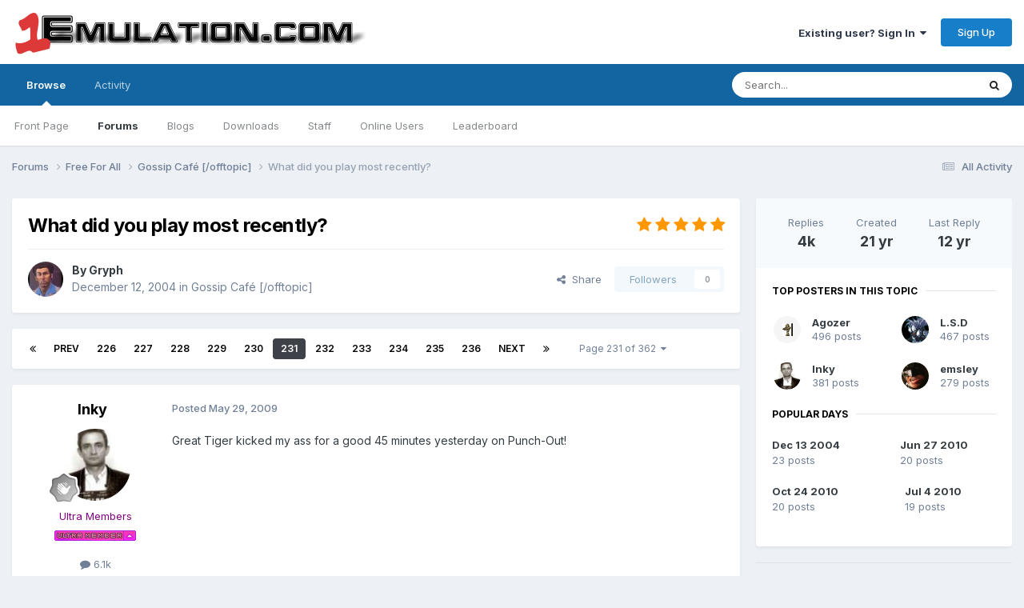

--- FILE ---
content_type: text/html;charset=UTF-8
request_url: https://www.1emulation.com/forums/topic/10729-what-did-you-play-most-recently/page/231/
body_size: 21496
content:
<!DOCTYPE html>
<html lang="en-US" dir="ltr">
	<head>
		<meta charset="utf-8">
        
		<title>What did you play most recently? - Page 231 - Gossip Café [/offtopic] - 1Emulation.com</title>
		
		
		
		

	<meta name="viewport" content="width=device-width, initial-scale=1">


	
	


	<meta name="twitter:card" content="summary" />


	
		<meta name="twitter:site" content="@1emulation" />
	



	
		
			
				<meta property="og:title" content="What did you play most recently?">
			
		
	

	
		
			
				<meta property="og:type" content="website">
			
		
	

	
		
			
				<meta property="og:url" content="https://www.1emulation.com/forums/topic/10729-what-did-you-play-most-recently/">
			
		
	

	
		
			
				<meta property="og:updated_time" content="2013-09-24T01:01:45Z">
			
		
	

	
		
			
				<meta property="og:site_name" content="1Emulation.com">
			
		
	

	
		
			
				<meta property="og:locale" content="en_US">
			
		
	


	
		<link rel="first" href="https://www.1emulation.com/forums/topic/10729-what-did-you-play-most-recently/" />
	

	
		<link rel="prev" href="https://www.1emulation.com/forums/topic/10729-what-did-you-play-most-recently/page/230/" />
	

	
		<link rel="next" href="https://www.1emulation.com/forums/topic/10729-what-did-you-play-most-recently/page/232/" />
	

	
		<link rel="last" href="https://www.1emulation.com/forums/topic/10729-what-did-you-play-most-recently/page/362/" />
	

	
		<link rel="canonical" href="https://www.1emulation.com/forums/topic/10729-what-did-you-play-most-recently/page/231/" />
	





<link rel="manifest" href="https://www.1emulation.com/forums/manifest.webmanifest/">
<meta name="msapplication-config" content="https://www.1emulation.com/forums/browserconfig.xml/">
<meta name="msapplication-starturl" content="/">
<meta name="application-name" content="1Emulation.com">
<meta name="apple-mobile-web-app-title" content="1Emulation.com">

	<meta name="theme-color" content="#ffffff">










<link rel="preload" href="//www.1emulation.com/forums/applications/core/interface/font/fontawesome-webfont.woff2?v=4.7.0" as="font" crossorigin="anonymous">
		


	<link rel="preconnect" href="https://fonts.googleapis.com">
	<link rel="preconnect" href="https://fonts.gstatic.com" crossorigin>
	
		<link href="https://fonts.googleapis.com/css2?family=Inter:wght@300;400;500;600;700&display=swap" rel="stylesheet">
	



	<link rel='stylesheet' href='https://www.1emulation.com/forums/uploads/css_built_1/341e4a57816af3ba440d891ca87450ff_framework.css?v=f1b2eb152a1762662459' media='all'>

	<link rel='stylesheet' href='https://www.1emulation.com/forums/uploads/css_built_1/05e81b71abe4f22d6eb8d1a929494829_responsive.css?v=f1b2eb152a1762662459' media='all'>

	<link rel='stylesheet' href='https://www.1emulation.com/forums/uploads/css_built_1/20446cf2d164adcc029377cb04d43d17_flags.css?v=f1b2eb152a1762662459' media='all'>

	<link rel='stylesheet' href='https://www.1emulation.com/forums/uploads/css_built_1/90eb5adf50a8c640f633d47fd7eb1778_core.css?v=f1b2eb152a1762662459' media='all'>

	<link rel='stylesheet' href='https://www.1emulation.com/forums/uploads/css_built_1/5a0da001ccc2200dc5625c3f3934497d_core_responsive.css?v=f1b2eb152a1762662459' media='all'>

	<link rel='stylesheet' href='https://www.1emulation.com/forums/uploads/css_built_1/62e269ced0fdab7e30e026f1d30ae516_forums.css?v=f1b2eb152a1762662459' media='all'>

	<link rel='stylesheet' href='https://www.1emulation.com/forums/uploads/css_built_1/76e62c573090645fb99a15a363d8620e_forums_responsive.css?v=f1b2eb152a1762662459' media='all'>

	<link rel='stylesheet' href='https://www.1emulation.com/forums/uploads/css_built_1/ebdea0c6a7dab6d37900b9190d3ac77b_topics.css?v=f1b2eb152a1762662459' media='all'>





<link rel='stylesheet' href='https://www.1emulation.com/forums/uploads/css_built_1/258adbb6e4f3e83cd3b355f84e3fa002_custom.css?v=f1b2eb152a1762662459' media='all'>




		
		

	</head>
	<body class='ipsApp ipsApp_front ipsJS_none ipsClearfix' data-controller='core.front.core.app' data-message="" data-pageApp='forums' data-pageLocation='front' data-pageModule='forums' data-pageController='topic' data-pageID='10729'  >
		
        

        

		<a href='#ipsLayout_mainArea' class='ipsHide' title='Go to main content on this page' accesskey='m'>Jump to content</a>
		





		<div id='ipsLayout_header' class='ipsClearfix'>
			<header>
				<div class='ipsLayout_container'>
					


<a href='https://www.1emulation.com/forums/' id='elLogo' accesskey='1'><img src="https://www.1emulation.com/forums/uploads/monthly_2021_02/1emuBKlogo.png.d62fd954a0a68290065217aa1b52e45d.png" alt='1Emulation.com'></a>

					
						

	<ul id='elUserNav' class='ipsList_inline cSignedOut ipsResponsive_showDesktop'>
		
        
		
        
        
            
            <li id='elSignInLink'>
                <a href='https://www.1emulation.com/forums/login/' data-ipsMenu-closeOnClick="false" data-ipsMenu id='elUserSignIn'>
                    Existing user? Sign In &nbsp;<i class='fa fa-caret-down'></i>
                </a>
                
<div id='elUserSignIn_menu' class='ipsMenu ipsMenu_auto ipsHide'>
	<form accept-charset='utf-8' method='post' action='https://www.1emulation.com/forums/login/'>
		<input type="hidden" name="csrfKey" value="983f70c20097f6d70b1c61dfd685b153">
		<input type="hidden" name="ref" value="aHR0cHM6Ly93d3cuMWVtdWxhdGlvbi5jb20vZm9ydW1zL3RvcGljLzEwNzI5LXdoYXQtZGlkLXlvdS1wbGF5LW1vc3QtcmVjZW50bHkvcGFnZS8yMzEv">
		<div data-role="loginForm">
			
			
			
				<div class='ipsColumns ipsColumns_noSpacing'>
					<div class='ipsColumn ipsColumn_wide' id='elUserSignIn_internal'>
						
<div class="ipsPad ipsForm ipsForm_vertical">
	<h4 class="ipsType_sectionHead">Sign In</h4>
	<br><br>
	<ul class='ipsList_reset'>
		<li class="ipsFieldRow ipsFieldRow_noLabel ipsFieldRow_fullWidth">
			
			
				<input type="email" placeholder="Email Address" name="auth" autocomplete="email">
			
		</li>
		<li class="ipsFieldRow ipsFieldRow_noLabel ipsFieldRow_fullWidth">
			<input type="password" placeholder="Password" name="password" autocomplete="current-password">
		</li>
		<li class="ipsFieldRow ipsFieldRow_checkbox ipsClearfix">
			<span class="ipsCustomInput">
				<input type="checkbox" name="remember_me" id="remember_me_checkbox" value="1" checked aria-checked="true">
				<span></span>
			</span>
			<div class="ipsFieldRow_content">
				<label class="ipsFieldRow_label" for="remember_me_checkbox">Remember me</label>
				<span class="ipsFieldRow_desc">Not recommended on shared computers</span>
			</div>
		</li>
		<li class="ipsFieldRow ipsFieldRow_fullWidth">
			<button type="submit" name="_processLogin" value="usernamepassword" class="ipsButton ipsButton_primary ipsButton_small" id="elSignIn_submit">Sign In</button>
			
				<p class="ipsType_right ipsType_small">
					
						<a href='https://www.1emulation.com/forums/lostpassword/' >
					
					Forgot your password?</a>
				</p>
			
		</li>
	</ul>
</div>
					</div>
					<div class='ipsColumn ipsColumn_wide'>
						<div class='ipsPadding' id='elUserSignIn_external'>
							<div class='ipsAreaBackground_light ipsPadding:half'>
								
								
									<div class='ipsType_center ipsMargin_top:half'>
										

<button type="submit" name="_processLogin" value="9" class='ipsButton ipsButton_verySmall ipsButton_fullWidth ipsSocial ipsSocial_twitter' style="background-color: #000000">
	
		<span class='ipsSocial_icon'>
			
				<i class='fa fa-twitter'></i>
			
		</span>
		<span class='ipsSocial_text'>Sign in with X</span>
	
</button>
									</div>
								
							</div>
						</div>
					</div>
				</div>
			
		</div>
	</form>
</div>
            </li>
            
        
		
			<li>
				
					<a href='https://www.1emulation.com/forums/register/' data-ipsDialog data-ipsDialog-size='narrow' data-ipsDialog-title='Sign Up' id='elRegisterButton' class='ipsButton ipsButton_normal ipsButton_primary'>Sign Up</a>
				
			</li>
		
	</ul>

						
<ul class='ipsMobileHamburger ipsList_reset ipsResponsive_hideDesktop'>
	<li data-ipsDrawer data-ipsDrawer-drawerElem='#elMobileDrawer'>
		<a href='#'>
			
			
				
			
			
			
			<i class='fa fa-navicon'></i>
		</a>
	</li>
</ul>
					
				</div>
			</header>
			

	<nav data-controller='core.front.core.navBar' class=' ipsResponsive_showDesktop'>
		<div class='ipsNavBar_primary ipsLayout_container '>
			<ul data-role="primaryNavBar" class='ipsClearfix'>
				


	
		
		
			
		
		<li class='ipsNavBar_active' data-active id='elNavSecondary_1' data-role="navBarItem" data-navApp="core" data-navExt="CustomItem">
			
			
				<a href="https://www.1emulation.com/forums/"  data-navItem-id="1" data-navDefault>
					Browse<span class='ipsNavBar_active__identifier'></span>
				</a>
			
			
				<ul class='ipsNavBar_secondary ' data-role='secondaryNavBar'>
					


	
		
		
		<li  id='elNavSecondary_18' data-role="navBarItem" data-navApp="portal" data-navExt="Portal">
			
			
				<a href="https://www.1emulation.com/forums/portal/"  data-navItem-id="18" >
					Front Page<span class='ipsNavBar_active__identifier'></span>
				</a>
			
			
		</li>
	
	

	
	

	
		
		
			
		
		<li class='ipsNavBar_active' data-active id='elNavSecondary_10' data-role="navBarItem" data-navApp="forums" data-navExt="Forums">
			
			
				<a href="https://www.1emulation.com/forums/"  data-navItem-id="10" data-navDefault>
					Forums<span class='ipsNavBar_active__identifier'></span>
				</a>
			
			
		</li>
	
	

	
		
		
		<li  id='elNavSecondary_11' data-role="navBarItem" data-navApp="blog" data-navExt="Blogs">
			
			
				<a href="https://www.1emulation.com/forums/blogs/"  data-navItem-id="11" >
					Blogs<span class='ipsNavBar_active__identifier'></span>
				</a>
			
			
		</li>
	
	

	
		
		
		<li  id='elNavSecondary_12' data-role="navBarItem" data-navApp="downloads" data-navExt="Downloads">
			
			
				<a href="https://www.1emulation.com/forums/files/"  data-navItem-id="12" >
					Downloads<span class='ipsNavBar_active__identifier'></span>
				</a>
			
			
		</li>
	
	

	
	

	
		
		
		<li  id='elNavSecondary_14' data-role="navBarItem" data-navApp="core" data-navExt="StaffDirectory">
			
			
				<a href="https://www.1emulation.com/forums/staff/"  data-navItem-id="14" >
					Staff<span class='ipsNavBar_active__identifier'></span>
				</a>
			
			
		</li>
	
	

	
		
		
		<li  id='elNavSecondary_15' data-role="navBarItem" data-navApp="core" data-navExt="OnlineUsers">
			
			
				<a href="https://www.1emulation.com/forums/online/"  data-navItem-id="15" >
					Online Users<span class='ipsNavBar_active__identifier'></span>
				</a>
			
			
		</li>
	
	

	
		
		
		<li  id='elNavSecondary_16' data-role="navBarItem" data-navApp="core" data-navExt="Leaderboard">
			
			
				<a href="https://www.1emulation.com/forums/leaderboard/"  data-navItem-id="16" >
					Leaderboard<span class='ipsNavBar_active__identifier'></span>
				</a>
			
			
		</li>
	
	

					<li class='ipsHide' id='elNavigationMore_1' data-role='navMore'>
						<a href='#' data-ipsMenu data-ipsMenu-appendTo='#elNavigationMore_1' id='elNavigationMore_1_dropdown'>More <i class='fa fa-caret-down'></i></a>
						<ul class='ipsHide ipsMenu ipsMenu_auto' id='elNavigationMore_1_dropdown_menu' data-role='moreDropdown'></ul>
					</li>
				</ul>
			
		</li>
	
	

	
		
		
		<li  id='elNavSecondary_2' data-role="navBarItem" data-navApp="core" data-navExt="CustomItem">
			
			
				<a href="https://www.1emulation.com/forums/discover/"  data-navItem-id="2" >
					Activity<span class='ipsNavBar_active__identifier'></span>
				</a>
			
			
				<ul class='ipsNavBar_secondary ipsHide' data-role='secondaryNavBar'>
					


	
		
		
		<li  id='elNavSecondary_4' data-role="navBarItem" data-navApp="core" data-navExt="AllActivity">
			
			
				<a href="https://www.1emulation.com/forums/discover/"  data-navItem-id="4" >
					All Activity<span class='ipsNavBar_active__identifier'></span>
				</a>
			
			
		</li>
	
	

	
	

	
	

	
	

	
		
		
		<li  id='elNavSecondary_8' data-role="navBarItem" data-navApp="core" data-navExt="Search">
			
			
				<a href="https://www.1emulation.com/forums/search/"  data-navItem-id="8" >
					Search<span class='ipsNavBar_active__identifier'></span>
				</a>
			
			
		</li>
	
	

	
	

					<li class='ipsHide' id='elNavigationMore_2' data-role='navMore'>
						<a href='#' data-ipsMenu data-ipsMenu-appendTo='#elNavigationMore_2' id='elNavigationMore_2_dropdown'>More <i class='fa fa-caret-down'></i></a>
						<ul class='ipsHide ipsMenu ipsMenu_auto' id='elNavigationMore_2_dropdown_menu' data-role='moreDropdown'></ul>
					</li>
				</ul>
			
		</li>
	
	

				<li class='ipsHide' id='elNavigationMore' data-role='navMore'>
					<a href='#' data-ipsMenu data-ipsMenu-appendTo='#elNavigationMore' id='elNavigationMore_dropdown'>More</a>
					<ul class='ipsNavBar_secondary ipsHide' data-role='secondaryNavBar'>
						<li class='ipsHide' id='elNavigationMore_more' data-role='navMore'>
							<a href='#' data-ipsMenu data-ipsMenu-appendTo='#elNavigationMore_more' id='elNavigationMore_more_dropdown'>More <i class='fa fa-caret-down'></i></a>
							<ul class='ipsHide ipsMenu ipsMenu_auto' id='elNavigationMore_more_dropdown_menu' data-role='moreDropdown'></ul>
						</li>
					</ul>
				</li>
			</ul>
			

	<div id="elSearchWrapper">
		<div id='elSearch' data-controller="core.front.core.quickSearch">
			<form accept-charset='utf-8' action='//www.1emulation.com/forums/search/?do=quicksearch' method='post'>
                <input type='search' id='elSearchField' placeholder='Search...' name='q' autocomplete='off' aria-label='Search'>
                <details class='cSearchFilter'>
                    <summary class='cSearchFilter__text'></summary>
                    <ul class='cSearchFilter__menu'>
                        
                        <li><label><input type="radio" name="type" value="all" ><span class='cSearchFilter__menuText'>Everywhere</span></label></li>
                        
                            
                                <li><label><input type="radio" name="type" value='contextual_{&quot;type&quot;:&quot;forums_topic&quot;,&quot;nodes&quot;:2}' checked><span class='cSearchFilter__menuText'>This Forum</span></label></li>
                            
                                <li><label><input type="radio" name="type" value='contextual_{&quot;type&quot;:&quot;forums_topic&quot;,&quot;item&quot;:10729}' checked><span class='cSearchFilter__menuText'>This Topic</span></label></li>
                            
                        
                        
                            <li><label><input type="radio" name="type" value="core_statuses_status"><span class='cSearchFilter__menuText'>Status Updates</span></label></li>
                        
                            <li><label><input type="radio" name="type" value="calendar_event"><span class='cSearchFilter__menuText'>Events</span></label></li>
                        
                            <li><label><input type="radio" name="type" value="forums_topic"><span class='cSearchFilter__menuText'>Topics</span></label></li>
                        
                            <li><label><input type="radio" name="type" value="blog_entry"><span class='cSearchFilter__menuText'>Blog Entries</span></label></li>
                        
                            <li><label><input type="radio" name="type" value="downloads_file"><span class='cSearchFilter__menuText'>Files</span></label></li>
                        
                            <li><label><input type="radio" name="type" value="core_members"><span class='cSearchFilter__menuText'>Members</span></label></li>
                        
                    </ul>
                </details>
				<button class='cSearchSubmit' type="submit" aria-label='Search'><i class="fa fa-search"></i></button>
			</form>
		</div>
	</div>

		</div>
	</nav>

			
<ul id='elMobileNav' class='ipsResponsive_hideDesktop' data-controller='core.front.core.mobileNav'>
	
		
			
			
				
				
			
				
					<li id='elMobileBreadcrumb'>
						<a href='https://www.1emulation.com/forums/forum/2-gossip-caf%C3%A9-offtopic/'>
							<span>Gossip Café [/offtopic]</span>
						</a>
					</li>
				
				
			
				
				
			
		
	
	
	
	<li >
		<a data-action="defaultStream" href='https://www.1emulation.com/forums/discover/'><i class="fa fa-newspaper-o" aria-hidden="true"></i></a>
	</li>

	

	
		<li class='ipsJS_show'>
			<a href='https://www.1emulation.com/forums/search/'><i class='fa fa-search'></i></a>
		</li>
	
</ul>
		</div>
		<main id='ipsLayout_body' class='ipsLayout_container'>
			<div id='ipsLayout_contentArea'>
				<div id='ipsLayout_contentWrapper'>
					
<nav class='ipsBreadcrumb ipsBreadcrumb_top ipsFaded_withHover'>
	

	<ul class='ipsList_inline ipsPos_right'>
		
		<li >
			<a data-action="defaultStream" class='ipsType_light '  href='https://www.1emulation.com/forums/discover/'><i class="fa fa-newspaper-o" aria-hidden="true"></i> <span>All Activity</span></a>
		</li>
		
	</ul>

	<ul data-role="breadcrumbList">
		<li>
			<a title="Forums" href='https://www.1emulation.com/forums/'>
				<span>Forums <i class='fa fa-angle-right'></i></span>
			</a>
		</li>
		
		
			<li>
				
					<a href='https://www.1emulation.com/forums/forum/61-free-for-all/'>
						<span>Free For All <i class='fa fa-angle-right' aria-hidden="true"></i></span>
					</a>
				
			</li>
		
			<li>
				
					<a href='https://www.1emulation.com/forums/forum/2-gossip-caf%C3%A9-offtopic/'>
						<span>Gossip Café [/offtopic] <i class='fa fa-angle-right' aria-hidden="true"></i></span>
					</a>
				
			</li>
		
			<li>
				
					What did you play most recently?
				
			</li>
		
	</ul>
</nav>
					
					<div id='ipsLayout_mainArea'>
						
						
						
						

	




						



<div class='ipsPageHeader ipsResponsive_pull ipsBox ipsPadding sm:ipsPadding:half ipsMargin_bottom'>
		
	
	<div class='ipsFlex ipsFlex-ai:center ipsFlex-fw:wrap ipsGap:4'>
		<div class='ipsFlex-flex:11'>
			<h1 class='ipsType_pageTitle ipsContained_container'>
				

				
				
					<span class='ipsType_break ipsContained'>
						<span>What did you play most recently?</span>
					</span>
				
			</h1>
			
			
		</div>
		
			<div class='ipsFlex-flex:00 ipsType_light'>
				
				
<div  class='ipsClearfix ipsRating  ipsRating_veryLarge'>
	
	<ul class='ipsRating_collective'>
		
			
				<li class='ipsRating_on'>
					<i class='fa fa-star'></i>
				</li>
			
		
			
				<li class='ipsRating_on'>
					<i class='fa fa-star'></i>
				</li>
			
		
			
				<li class='ipsRating_on'>
					<i class='fa fa-star'></i>
				</li>
			
		
			
				<li class='ipsRating_on'>
					<i class='fa fa-star'></i>
				</li>
			
		
			
				<li class='ipsRating_on'>
					<i class='fa fa-star'></i>
				</li>
			
		
	</ul>
</div>
			</div>
		
	</div>
	<hr class='ipsHr'>
	<div class='ipsPageHeader__meta ipsFlex ipsFlex-jc:between ipsFlex-ai:center ipsFlex-fw:wrap ipsGap:3'>
		<div class='ipsFlex-flex:11'>
			<div class='ipsPhotoPanel ipsPhotoPanel_mini ipsPhotoPanel_notPhone ipsClearfix'>
				


	<a href="https://www.1emulation.com/forums/profile/1966-gryph/" rel="nofollow" data-ipsHover data-ipsHover-width="370" data-ipsHover-target="https://www.1emulation.com/forums/profile/1966-gryph/?do=hovercard" class="ipsUserPhoto ipsUserPhoto_mini" title="Go to Gryph's profile">
		<img src='https://www.1emulation.com/forums/uploads/profile/photo-thumb-1966.jpg' alt='Gryph' loading="lazy">
	</a>

				<div>
					<p class='ipsType_reset ipsType_blendLinks'>
						<span class='ipsType_normal'>
						
							<strong>By 


<a href='https://www.1emulation.com/forums/profile/1966-gryph/' rel="nofollow" data-ipsHover data-ipsHover-width='370' data-ipsHover-target='https://www.1emulation.com/forums/profile/1966-gryph/?do=hovercard&amp;referrer=https%253A%252F%252Fwww.1emulation.com%252Fforums%252Ftopic%252F10729-what-did-you-play-most-recently%252Fpage%252F231%252F' title="Go to Gryph's profile" class="ipsType_break">Gryph</a></strong><br />
							<span class='ipsType_light'><time datetime='2004-12-12T19:08:44Z' title='12/12/2004 07:08  PM' data-short='21 yr'>December 12, 2004</time> in <a href="https://www.1emulation.com/forums/forum/2-gossip-caf%C3%A9-offtopic/">Gossip Café [/offtopic]</a></span>
						
						</span>
					</p>
				</div>
			</div>
		</div>
		
			<div class='ipsFlex-flex:01 ipsResponsive_hidePhone'>
				<div class='ipsShareLinks'>
					
						


    <a href='#elShareItem_1111431267_menu' id='elShareItem_1111431267' data-ipsMenu class='ipsShareButton ipsButton ipsButton_verySmall ipsButton_link ipsButton_link--light'>
        <span><i class='fa fa-share-alt'></i></span> &nbsp;Share
    </a>

    <div class='ipsPadding ipsMenu ipsMenu_normal ipsHide' id='elShareItem_1111431267_menu' data-controller="core.front.core.sharelink">
        
        
        <span data-ipsCopy data-ipsCopy-flashmessage>
            <a href="https://www.1emulation.com/forums/topic/10729-what-did-you-play-most-recently/" class="ipsButton ipsButton_light ipsButton_small ipsButton_fullWidth" data-role="copyButton" data-clipboard-text="https://www.1emulation.com/forums/topic/10729-what-did-you-play-most-recently/" data-ipstooltip title='Copy Link to Clipboard'><i class="fa fa-clone"></i> https://www.1emulation.com/forums/topic/10729-what-did-you-play-most-recently/</a>
        </span>
        <ul class='ipsShareLinks ipsMargin_top:half'>
            
                <li>
<a href="https://x.com/share?url=https%3A%2F%2Fwww.1emulation.com%2Fforums%2Ftopic%2F10729-what-did-you-play-most-recently%2F" class="cShareLink cShareLink_x" target="_blank" data-role="shareLink" title='Share on X' data-ipsTooltip rel='nofollow noopener'>
    <i class="fa fa-x"></i>
</a></li>
            
                <li>
<a href="https://www.facebook.com/sharer/sharer.php?u=https%3A%2F%2Fwww.1emulation.com%2Fforums%2Ftopic%2F10729-what-did-you-play-most-recently%2F" class="cShareLink cShareLink_facebook" target="_blank" data-role="shareLink" title='Share on Facebook' data-ipsTooltip rel='noopener nofollow'>
	<i class="fa fa-facebook"></i>
</a></li>
            
                <li>
<a href="https://www.reddit.com/submit?url=https%3A%2F%2Fwww.1emulation.com%2Fforums%2Ftopic%2F10729-what-did-you-play-most-recently%2F&amp;title=What+did+you+play+most+recently%3F" rel="nofollow noopener" class="cShareLink cShareLink_reddit" target="_blank" title='Share on Reddit' data-ipsTooltip>
	<i class="fa fa-reddit"></i>
</a></li>
            
                <li>
<a href="mailto:?subject=What%20did%20you%20play%20most%20recently%3F&body=https%3A%2F%2Fwww.1emulation.com%2Fforums%2Ftopic%2F10729-what-did-you-play-most-recently%2F" rel='nofollow' class='cShareLink cShareLink_email' title='Share via email' data-ipsTooltip>
	<i class="fa fa-envelope"></i>
</a></li>
            
                <li>
<a href="https://pinterest.com/pin/create/button/?url=https://www.1emulation.com/forums/topic/10729-what-did-you-play-most-recently/&amp;media=" class="cShareLink cShareLink_pinterest" rel="nofollow noopener" target="_blank" data-role="shareLink" title='Share on Pinterest' data-ipsTooltip>
	<i class="fa fa-pinterest"></i>
</a></li>
            
        </ul>
        
            <hr class='ipsHr'>
            <button class='ipsHide ipsButton ipsButton_verySmall ipsButton_light ipsButton_fullWidth ipsMargin_top:half' data-controller='core.front.core.webshare' data-role='webShare' data-webShareTitle='What did you play most recently?' data-webShareText='What did you play most recently?' data-webShareUrl='https://www.1emulation.com/forums/topic/10729-what-did-you-play-most-recently/'>More sharing options...</button>
        
    </div>

					
					
                    

					



					

<div data-followApp='forums' data-followArea='topic' data-followID='10729' data-controller='core.front.core.followButton'>
	

	<a href='https://www.1emulation.com/forums/login/' rel="nofollow" class="ipsFollow ipsPos_middle ipsButton ipsButton_light ipsButton_verySmall ipsButton_disabled" data-role="followButton" data-ipsTooltip title='Sign in to follow this'>
		<span>Followers</span>
		<span class='ipsCommentCount'>0</span>
	</a>

</div>
				</div>
			</div>
					
	</div>
	
	
</div>








<div class='ipsClearfix'>
	<ul class="ipsToolList ipsToolList_horizontal ipsClearfix ipsSpacer_both ipsResponsive_hidePhone">
		
		
		
	</ul>
</div>

<div id='comments' data-controller='core.front.core.commentFeed,forums.front.topic.view, core.front.core.ignoredComments' data-autoPoll data-baseURL='https://www.1emulation.com/forums/topic/10729-what-did-you-play-most-recently/'  data-feedID='topic-10729' class='cTopic ipsClear ipsSpacer_top'>
	
			

				<div class="ipsBox ipsResponsive_pull ipsPadding:half ipsClearfix ipsClear ipsMargin_bottom">
					
					
						


	
	<ul class='ipsPagination' id='elPagination_db82dfd0b4d2bb0bebb248d1e7c8a38a_1682218459' data-ipsPagination-seoPagination='true' data-pages='362' data-ipsPagination  data-ipsPagination-pages="362" data-ipsPagination-perPage='11'>
		
			
				<li class='ipsPagination_first'><a href='https://www.1emulation.com/forums/topic/10729-what-did-you-play-most-recently/#comments' rel="first" data-page='1' data-ipsTooltip title='First page'><i class='fa fa-angle-double-left'></i></a></li>
				<li class='ipsPagination_prev'><a href='https://www.1emulation.com/forums/topic/10729-what-did-you-play-most-recently/page/230/#comments' rel="prev" data-page='230' data-ipsTooltip title='Previous page'>Prev</a></li>
				
					<li class='ipsPagination_page'><a href='https://www.1emulation.com/forums/topic/10729-what-did-you-play-most-recently/page/226/#comments' data-page='226'>226</a></li>
				
					<li class='ipsPagination_page'><a href='https://www.1emulation.com/forums/topic/10729-what-did-you-play-most-recently/page/227/#comments' data-page='227'>227</a></li>
				
					<li class='ipsPagination_page'><a href='https://www.1emulation.com/forums/topic/10729-what-did-you-play-most-recently/page/228/#comments' data-page='228'>228</a></li>
				
					<li class='ipsPagination_page'><a href='https://www.1emulation.com/forums/topic/10729-what-did-you-play-most-recently/page/229/#comments' data-page='229'>229</a></li>
				
					<li class='ipsPagination_page'><a href='https://www.1emulation.com/forums/topic/10729-what-did-you-play-most-recently/page/230/#comments' data-page='230'>230</a></li>
				
			
			<li class='ipsPagination_page ipsPagination_active'><a href='https://www.1emulation.com/forums/topic/10729-what-did-you-play-most-recently/page/231/#comments' data-page='231'>231</a></li>
			
				
					<li class='ipsPagination_page'><a href='https://www.1emulation.com/forums/topic/10729-what-did-you-play-most-recently/page/232/#comments' data-page='232'>232</a></li>
				
					<li class='ipsPagination_page'><a href='https://www.1emulation.com/forums/topic/10729-what-did-you-play-most-recently/page/233/#comments' data-page='233'>233</a></li>
				
					<li class='ipsPagination_page'><a href='https://www.1emulation.com/forums/topic/10729-what-did-you-play-most-recently/page/234/#comments' data-page='234'>234</a></li>
				
					<li class='ipsPagination_page'><a href='https://www.1emulation.com/forums/topic/10729-what-did-you-play-most-recently/page/235/#comments' data-page='235'>235</a></li>
				
					<li class='ipsPagination_page'><a href='https://www.1emulation.com/forums/topic/10729-what-did-you-play-most-recently/page/236/#comments' data-page='236'>236</a></li>
				
				<li class='ipsPagination_next'><a href='https://www.1emulation.com/forums/topic/10729-what-did-you-play-most-recently/page/232/#comments' rel="next" data-page='232' data-ipsTooltip title='Next page'>Next</a></li>
				<li class='ipsPagination_last'><a href='https://www.1emulation.com/forums/topic/10729-what-did-you-play-most-recently/page/362/#comments' rel="last" data-page='362' data-ipsTooltip title='Last page'><i class='fa fa-angle-double-right'></i></a></li>
			
			
				<li class='ipsPagination_pageJump'>
					<a href='#' data-ipsMenu data-ipsMenu-closeOnClick='false' data-ipsMenu-appendTo='#elPagination_db82dfd0b4d2bb0bebb248d1e7c8a38a_1682218459' id='elPagination_db82dfd0b4d2bb0bebb248d1e7c8a38a_1682218459_jump'>Page 231 of 362 &nbsp;<i class='fa fa-caret-down'></i></a>
					<div class='ipsMenu ipsMenu_narrow ipsPadding ipsHide' id='elPagination_db82dfd0b4d2bb0bebb248d1e7c8a38a_1682218459_jump_menu'>
						<form accept-charset='utf-8' method='post' action='https://www.1emulation.com/forums/topic/10729-what-did-you-play-most-recently/#comments' data-role="pageJump" data-baseUrl='#'>
							<ul class='ipsForm ipsForm_horizontal'>
								<li class='ipsFieldRow'>
									<input type='number' min='1' max='362' placeholder='Page number' class='ipsField_fullWidth' name='page'>
								</li>
								<li class='ipsFieldRow ipsFieldRow_fullWidth'>
									<input type='submit' class='ipsButton_fullWidth ipsButton ipsButton_verySmall ipsButton_primary' value='Go'>
								</li>
							</ul>
						</form>
					</div>
				</li>
			
		
	</ul>

					
				</div>
			
	

	

<div data-controller='core.front.core.recommendedComments' data-url='https://www.1emulation.com/forums/topic/10729-what-did-you-play-most-recently/?recommended=comments' class='ipsRecommendedComments ipsHide'>
	<div data-role="recommendedComments">
		<h2 class='ipsType_sectionHead ipsType_large ipsType_bold ipsMargin_bottom'>Recommended Posts</h2>
		
	</div>
</div>
	
	<div id="elPostFeed" data-role='commentFeed' data-controller='core.front.core.moderation' >
		<form action="https://www.1emulation.com/forums/topic/10729-what-did-you-play-most-recently/page/231/?csrfKey=983f70c20097f6d70b1c61dfd685b153&amp;do=multimodComment" method="post" data-ipsPageAction data-role='moderationTools'>
			
			
				

					

					
					



<a id='findComment-310422'></a>
<a id='comment-310422'></a>
<article  id='elComment_310422' class='cPost ipsBox ipsResponsive_pull  ipsComment  ipsComment_parent ipsClearfix ipsClear ipsColumns ipsColumns_noSpacing ipsColumns_collapsePhone    '>
	

	

	<div class='cAuthorPane_mobile ipsResponsive_showPhone'>
		<div class='cAuthorPane_photo'>
			<div class='cAuthorPane_photoWrap'>
				


	<a href="https://www.1emulation.com/forums/profile/2562-inky/" rel="nofollow" data-ipsHover data-ipsHover-width="370" data-ipsHover-target="https://www.1emulation.com/forums/profile/2562-inky/?do=hovercard" class="ipsUserPhoto ipsUserPhoto_large" title="Go to Inky's profile">
		<img src='https://www.1emulation.com/forums/uploads/profile/photo-thumb-2562.jpg' alt='Inky' loading="lazy">
	</a>

				
				
					<a href="https://www.1emulation.com/forums/profile/2562-inky/badges/" rel="nofollow">
						
<img src='https://www.1emulation.com/forums/uploads/monthly_2021_07/1_Newbie.svg' loading="lazy" alt="Newbie" class="cAuthorPane_badge cAuthorPane_badge--rank ipsOutline ipsOutline:2px" data-ipsTooltip title="Rank: Newbie (1/14)">
					</a>
				
			</div>
		</div>
		<div class='cAuthorPane_content'>
			<h3 class='ipsType_sectionHead cAuthorPane_author ipsType_break ipsType_blendLinks ipsFlex ipsFlex-ai:center'>
				


<a href='https://www.1emulation.com/forums/profile/2562-inky/' rel="nofollow" data-ipsHover data-ipsHover-width='370' data-ipsHover-target='https://www.1emulation.com/forums/profile/2562-inky/?do=hovercard&amp;referrer=https%253A%252F%252Fwww.1emulation.com%252Fforums%252Ftopic%252F10729-what-did-you-play-most-recently%252Fpage%252F231%252F' title="Go to Inky's profile" class="ipsType_break"><span style='color:purple'>Inky</span></a>
			</h3>
			<div class='ipsType_light ipsType_reset'>
			    <a href='https://www.1emulation.com/forums/topic/10729-what-did-you-play-most-recently/page/231/#findComment-310422' rel="nofollow" class='ipsType_blendLinks'>Posted <time datetime='2009-05-29T14:18:29Z' title='05/29/2009 02:18  PM' data-short='16 yr'>May 29, 2009</time></a>
				
			</div>
		</div>
	</div>
	<aside class='ipsComment_author cAuthorPane ipsColumn ipsColumn_medium ipsResponsive_hidePhone'>
		<h3 class='ipsType_sectionHead cAuthorPane_author ipsType_blendLinks ipsType_break'><strong>


<a href='https://www.1emulation.com/forums/profile/2562-inky/' rel="nofollow" data-ipsHover data-ipsHover-width='370' data-ipsHover-target='https://www.1emulation.com/forums/profile/2562-inky/?do=hovercard&amp;referrer=https%253A%252F%252Fwww.1emulation.com%252Fforums%252Ftopic%252F10729-what-did-you-play-most-recently%252Fpage%252F231%252F' title="Go to Inky's profile" class="ipsType_break">Inky</a></strong>
			
		</h3>
		<ul class='cAuthorPane_info ipsList_reset'>
			<li data-role='photo' class='cAuthorPane_photo'>
				<div class='cAuthorPane_photoWrap'>
					


	<a href="https://www.1emulation.com/forums/profile/2562-inky/" rel="nofollow" data-ipsHover data-ipsHover-width="370" data-ipsHover-target="https://www.1emulation.com/forums/profile/2562-inky/?do=hovercard" class="ipsUserPhoto ipsUserPhoto_large" title="Go to Inky's profile">
		<img src='https://www.1emulation.com/forums/uploads/profile/photo-thumb-2562.jpg' alt='Inky' loading="lazy">
	</a>

					
					
						
<img src='https://www.1emulation.com/forums/uploads/monthly_2021_07/1_Newbie.svg' loading="lazy" alt="Newbie" class="cAuthorPane_badge cAuthorPane_badge--rank ipsOutline ipsOutline:2px" data-ipsTooltip title="Rank: Newbie (1/14)">
					
				</div>
			</li>
			
				<li data-role='group'><span style='color:purple'>Ultra Members</span></li>
				
					<li data-role='group-icon'><img src='https://www.1emulation.com/forums/uploads//public/style_extra/team_icons/ultra.png' alt='' class='cAuthorGroupIcon'></li>
				
			
			
				<li data-role='stats' class='ipsMargin_top'>
					<ul class="ipsList_reset ipsType_light ipsFlex ipsFlex-ai:center ipsFlex-jc:center ipsGap_row:2 cAuthorPane_stats">
						<li>
							
								<a href="https://www.1emulation.com/forums/profile/2562-inky/content/" rel="nofollow" title="6,145 posts" data-ipsTooltip class="ipsType_blendLinks">
							
								<i class="fa fa-comment"></i> 6.1k
							
								</a>
							
						</li>
						
					</ul>
				</li>
			
			
				

	
	<li data-role='custom-field' class='ipsResponsive_hidePhone ipsType_break'>
		
<span class='ft'>Gender:</span><span class='fc'>Male</span>
	</li>
	
	<li data-role='custom-field' class='ipsResponsive_hidePhone ipsType_break'>
		
<span class='ft'>Location:</span><span class='fc'>The late, great golden state</span>
	</li>
	
	<li data-role='custom-field' class='ipsResponsive_hidePhone ipsType_break'>
		
<span class='ft'>Interests:</span><span class='fc'>rockabilly, psychobilly, punk rock, tattoos. I&#039;m married so I don&#039;t like girls anymore! :)</span>
	</li>
	

			
		</ul>
	</aside>
	<div class='ipsColumn ipsColumn_fluid ipsMargin:none'>
		

<div id='comment-310422_wrap' data-controller='core.front.core.comment' data-commentApp='forums' data-commentType='forums' data-commentID="310422" data-quoteData='{&quot;userid&quot;:2562,&quot;username&quot;:&quot;Inky&quot;,&quot;timestamp&quot;:1243606709,&quot;contentapp&quot;:&quot;forums&quot;,&quot;contenttype&quot;:&quot;forums&quot;,&quot;contentid&quot;:10729,&quot;contentclass&quot;:&quot;forums_Topic&quot;,&quot;contentcommentid&quot;:310422}' class='ipsComment_content ipsType_medium'>

	<div class='ipsComment_meta ipsType_light ipsFlex ipsFlex-ai:center ipsFlex-jc:between ipsFlex-fd:row-reverse'>
		<div class='ipsType_light ipsType_reset ipsType_blendLinks ipsComment_toolWrap'>
			<div class='ipsResponsive_hidePhone ipsComment_badges'>
				<ul class='ipsList_reset ipsFlex ipsFlex-jc:end ipsFlex-fw:wrap ipsGap:2 ipsGap_row:1'>
					
					
					
					
					
				</ul>
			</div>
			<ul class='ipsList_reset ipsComment_tools'>
				<li>
					<a href='#elControls_310422_menu' class='ipsComment_ellipsis' id='elControls_310422' title='More options...' data-ipsMenu data-ipsMenu-appendTo='#comment-310422_wrap'><i class='fa fa-ellipsis-h'></i></a>
					<ul id='elControls_310422_menu' class='ipsMenu ipsMenu_narrow ipsHide'>
						
						
                        
						
						
						
							
								
							
							
							
							
							
							
						
					</ul>
				</li>
				
			</ul>
		</div>

		<div class='ipsType_reset ipsResponsive_hidePhone'>
		   
		   Posted <time datetime='2009-05-29T14:18:29Z' title='05/29/2009 02:18  PM' data-short='16 yr'>May 29, 2009</time>
		   
			
			<span class='ipsResponsive_hidePhone'>
				
				
			</span>
		</div>
	</div>

	

    

	<div class='cPost_contentWrap'>
		
		<div data-role='commentContent' class='ipsType_normal ipsType_richText ipsPadding_bottom ipsContained' data-controller='core.front.core.lightboxedImages'>
			<p>Great Tiger kicked my ass for a good 45 minutes yesterday on Punch-Out!</p>

			
		</div>

		

		
			

		
	</div>

	
    
</div>
	</div>
</article>
					
					
					
						







<div class="ipsBox cTopicOverview cTopicOverview--inline ipsFlex ipsFlex-fd:row md:ipsFlex-fd:row sm:ipsFlex-fd:column ipsMargin_bottom sm:ipsMargin_bottom:half sm:ipsMargin_top:half ipsResponsive_pull ipsResponsive_hideDesktop ipsResponsive_block " data-controller='forums.front.topic.activity'>

	<div class='cTopicOverview__header ipsAreaBackground_light ipsFlex sm:ipsFlex-fw:wrap sm:ipsFlex-jc:center'>
		<ul class='cTopicOverview__stats ipsPadding ipsMargin:none sm:ipsPadding_horizontal:half ipsFlex ipsFlex-flex:10 ipsFlex-jc:around ipsFlex-ai:center'>
			<li class='cTopicOverview__statItem ipsType_center'>
				<span class='cTopicOverview__statTitle ipsType_light ipsTruncate ipsTruncate_line'>Replies</span>
				<span class='cTopicOverview__statValue'>4k</span>
			</li>
			<li class='cTopicOverview__statItem ipsType_center'>
				<span class='cTopicOverview__statTitle ipsType_light ipsTruncate ipsTruncate_line'>Created</span>
				<span class='cTopicOverview__statValue'><time datetime='2004-12-12T19:08:44Z' title='12/12/2004 07:08  PM' data-short='21 yr'>21 yr</time></span>
			</li>
			<li class='cTopicOverview__statItem ipsType_center'>
				<span class='cTopicOverview__statTitle ipsType_light ipsTruncate ipsTruncate_line'>Last Reply </span>
				<span class='cTopicOverview__statValue'><time datetime='2013-09-24T01:01:45Z' title='09/24/2013 01:01  AM' data-short='12 yr'>12 yr</time></span>
			</li>
		</ul>
		<a href='#' data-action='toggleOverview' class='cTopicOverview__toggle cTopicOverview__toggle--inline ipsType_large ipsType_light ipsPad ipsFlex ipsFlex-ai:center ipsFlex-jc:center'><i class='fa fa-chevron-down'></i></a>
	</div>
	
		<div class='cTopicOverview__preview ipsFlex-flex:10' data-role="preview">
			<div class='cTopicOverview__previewInner ipsPadding_vertical ipsPadding_horizontal ipsResponsive_hidePhone ipsFlex ipsFlex-fd:row'>
				
					<div class='cTopicOverview__section--users ipsFlex-flex:00'>
						<h4 class='ipsType_reset cTopicOverview__sectionTitle ipsType_dark ipsType_uppercase ipsType_noBreak'>Top Posters In This Topic</h4>
						<ul class='cTopicOverview__dataList ipsMargin:none ipsPadding:none ipsList_style:none ipsFlex ipsFlex-jc:between ipsFlex-ai:center'>
							
								<li class="cTopicOverview__dataItem ipsMargin_right ipsFlex ipsFlex-jc:start ipsFlex-ai:center">
									


	<a href="https://www.1emulation.com/forums/profile/1946-agozer/" rel="nofollow" data-ipsHover data-ipsHover-width="370" data-ipsHover-target="https://www.1emulation.com/forums/profile/1946-agozer/?do=hovercard" class="ipsUserPhoto ipsUserPhoto_tiny" title="Go to Agozer's profile">
		<img src='https://www.1emulation.com/forums/uploads/profile/photo-thumb-1946.gif' alt='Agozer' loading="lazy">
	</a>

									<p class='ipsMargin:none ipsPadding_left:half ipsPadding_right ipsType_right'>496</p>
								</li>
							
								<li class="cTopicOverview__dataItem ipsMargin_right ipsFlex ipsFlex-jc:start ipsFlex-ai:center">
									


	<a href="https://www.1emulation.com/forums/profile/2901-lsd/" rel="nofollow" data-ipsHover data-ipsHover-width="370" data-ipsHover-target="https://www.1emulation.com/forums/profile/2901-lsd/?do=hovercard" class="ipsUserPhoto ipsUserPhoto_tiny" title="Go to L.S.D's profile">
		<img src='https://www.1emulation.com/forums/uploads/profile/photo-thumb-2901.png' alt='L.S.D' loading="lazy">
	</a>

									<p class='ipsMargin:none ipsPadding_left:half ipsPadding_right ipsType_right'>467</p>
								</li>
							
								<li class="cTopicOverview__dataItem ipsMargin_right ipsFlex ipsFlex-jc:start ipsFlex-ai:center">
									


	<a href="https://www.1emulation.com/forums/profile/2562-inky/" rel="nofollow" data-ipsHover data-ipsHover-width="370" data-ipsHover-target="https://www.1emulation.com/forums/profile/2562-inky/?do=hovercard" class="ipsUserPhoto ipsUserPhoto_tiny" title="Go to Inky's profile">
		<img src='https://www.1emulation.com/forums/uploads/profile/photo-thumb-2562.jpg' alt='Inky' loading="lazy">
	</a>

									<p class='ipsMargin:none ipsPadding_left:half ipsPadding_right ipsType_right'>381</p>
								</li>
							
								<li class="cTopicOverview__dataItem ipsMargin_right ipsFlex ipsFlex-jc:start ipsFlex-ai:center">
									


	<a href="https://www.1emulation.com/forums/profile/104-emsley/" rel="nofollow" data-ipsHover data-ipsHover-width="370" data-ipsHover-target="https://www.1emulation.com/forums/profile/104-emsley/?do=hovercard" class="ipsUserPhoto ipsUserPhoto_tiny" title="Go to emsley's profile">
		<img src='https://www.1emulation.com/forums/uploads/profile/photo-thumb-104.jpg' alt='emsley' loading="lazy">
	</a>

									<p class='ipsMargin:none ipsPadding_left:half ipsPadding_right ipsType_right'>279</p>
								</li>
							
						</ul>
					</div>
				
				
					<div class='cTopicOverview__section--popularDays ipsFlex-flex:00 ipsPadding_left ipsPadding_left:double'>
						<h4 class='ipsType_reset cTopicOverview__sectionTitle ipsType_dark ipsType_uppercase ipsType_noBreak'>Popular Days</h4>
						<ul class='cTopicOverview__dataList ipsMargin:none ipsPadding:none ipsList_style:none ipsFlex ipsFlex-jc:between ipsFlex-ai:center'>
							
								<li class='ipsFlex-flex:10'>
									<a href="https://www.1emulation.com/forums/topic/10729-what-did-you-play-most-recently/#findComment-114680" rel="nofollow" class='cTopicOverview__dataItem ipsMargin_right ipsType_blendLinks ipsFlex ipsFlex-jc:between ipsFlex-ai:center'>
										<p class='ipsMargin:none'>Dec 13</p>
										<p class='ipsMargin:none ipsMargin_horizontal ipsType_light'>23</p>
									</a>
								</li>
							
								<li class='ipsFlex-flex:10'>
									<a href="https://www.1emulation.com/forums/topic/10729-what-did-you-play-most-recently/#findComment-334943" rel="nofollow" class='cTopicOverview__dataItem ipsMargin_right ipsType_blendLinks ipsFlex ipsFlex-jc:between ipsFlex-ai:center'>
										<p class='ipsMargin:none'>Jun 27</p>
										<p class='ipsMargin:none ipsMargin_horizontal ipsType_light'>20</p>
									</a>
								</li>
							
								<li class='ipsFlex-flex:10'>
									<a href="https://www.1emulation.com/forums/topic/10729-what-did-you-play-most-recently/#findComment-340110" rel="nofollow" class='cTopicOverview__dataItem ipsMargin_right ipsType_blendLinks ipsFlex ipsFlex-jc:between ipsFlex-ai:center'>
										<p class='ipsMargin:none'>Oct 24</p>
										<p class='ipsMargin:none ipsMargin_horizontal ipsType_light'>20</p>
									</a>
								</li>
							
								<li class='ipsFlex-flex:10'>
									<a href="https://www.1emulation.com/forums/topic/10729-what-did-you-play-most-recently/#findComment-335359" rel="nofollow" class='cTopicOverview__dataItem ipsMargin_right ipsType_blendLinks ipsFlex ipsFlex-jc:between ipsFlex-ai:center'>
										<p class='ipsMargin:none'>Jul 4</p>
										<p class='ipsMargin:none ipsMargin_horizontal ipsType_light'>19</p>
									</a>
								</li>
							
						</ul>
					</div>
				
			</div>
		</div>
	
	
	<div class='cTopicOverview__body ipsPadding ipsHide ipsFlex ipsFlex-flex:11 ipsFlex-fd:column' data-role="overview">
		
			<div class='cTopicOverview__section--users ipsMargin_bottom'>
				<h4 class='ipsType_reset cTopicOverview__sectionTitle ipsType_withHr ipsType_dark ipsType_uppercase ipsMargin_bottom'>Top Posters In This Topic</h4>
				<ul class='cTopicOverview__dataList ipsList_reset ipsFlex ipsFlex-jc:start ipsFlex-ai:center ipsFlex-fw:wrap ipsGap:8 ipsGap_row:5'>
					
						<li class="cTopicOverview__dataItem cTopicOverview__dataItem--split ipsFlex ipsFlex-jc:start ipsFlex-ai:center ipsFlex-flex:11">
							


	<a href="https://www.1emulation.com/forums/profile/1946-agozer/" rel="nofollow" data-ipsHover data-ipsHover-width="370" data-ipsHover-target="https://www.1emulation.com/forums/profile/1946-agozer/?do=hovercard" class="ipsUserPhoto ipsUserPhoto_tiny" title="Go to Agozer's profile">
		<img src='https://www.1emulation.com/forums/uploads/profile/photo-thumb-1946.gif' alt='Agozer' loading="lazy">
	</a>

							<p class='ipsMargin:none ipsMargin_left:half cTopicOverview__dataItemInner ipsType_left'>
								<strong class='ipsTruncate ipsTruncate_line'><a href='https://www.1emulation.com/forums/profile/1946-agozer/' class='ipsType_blendLinks'>Agozer</a></strong>
								<span class='ipsType_light'>496 posts</span>
							</p>
						</li>
					
						<li class="cTopicOverview__dataItem cTopicOverview__dataItem--split ipsFlex ipsFlex-jc:start ipsFlex-ai:center ipsFlex-flex:11">
							


	<a href="https://www.1emulation.com/forums/profile/2901-lsd/" rel="nofollow" data-ipsHover data-ipsHover-width="370" data-ipsHover-target="https://www.1emulation.com/forums/profile/2901-lsd/?do=hovercard" class="ipsUserPhoto ipsUserPhoto_tiny" title="Go to L.S.D's profile">
		<img src='https://www.1emulation.com/forums/uploads/profile/photo-thumb-2901.png' alt='L.S.D' loading="lazy">
	</a>

							<p class='ipsMargin:none ipsMargin_left:half cTopicOverview__dataItemInner ipsType_left'>
								<strong class='ipsTruncate ipsTruncate_line'><a href='https://www.1emulation.com/forums/profile/2901-lsd/' class='ipsType_blendLinks'>L.S.D</a></strong>
								<span class='ipsType_light'>467 posts</span>
							</p>
						</li>
					
						<li class="cTopicOverview__dataItem cTopicOverview__dataItem--split ipsFlex ipsFlex-jc:start ipsFlex-ai:center ipsFlex-flex:11">
							


	<a href="https://www.1emulation.com/forums/profile/2562-inky/" rel="nofollow" data-ipsHover data-ipsHover-width="370" data-ipsHover-target="https://www.1emulation.com/forums/profile/2562-inky/?do=hovercard" class="ipsUserPhoto ipsUserPhoto_tiny" title="Go to Inky's profile">
		<img src='https://www.1emulation.com/forums/uploads/profile/photo-thumb-2562.jpg' alt='Inky' loading="lazy">
	</a>

							<p class='ipsMargin:none ipsMargin_left:half cTopicOverview__dataItemInner ipsType_left'>
								<strong class='ipsTruncate ipsTruncate_line'><a href='https://www.1emulation.com/forums/profile/2562-inky/' class='ipsType_blendLinks'>Inky</a></strong>
								<span class='ipsType_light'>381 posts</span>
							</p>
						</li>
					
						<li class="cTopicOverview__dataItem cTopicOverview__dataItem--split ipsFlex ipsFlex-jc:start ipsFlex-ai:center ipsFlex-flex:11">
							


	<a href="https://www.1emulation.com/forums/profile/104-emsley/" rel="nofollow" data-ipsHover data-ipsHover-width="370" data-ipsHover-target="https://www.1emulation.com/forums/profile/104-emsley/?do=hovercard" class="ipsUserPhoto ipsUserPhoto_tiny" title="Go to emsley's profile">
		<img src='https://www.1emulation.com/forums/uploads/profile/photo-thumb-104.jpg' alt='emsley' loading="lazy">
	</a>

							<p class='ipsMargin:none ipsMargin_left:half cTopicOverview__dataItemInner ipsType_left'>
								<strong class='ipsTruncate ipsTruncate_line'><a href='https://www.1emulation.com/forums/profile/104-emsley/' class='ipsType_blendLinks'>emsley</a></strong>
								<span class='ipsType_light'>279 posts</span>
							</p>
						</li>
					
				</ul>
			</div>
		
		
			<div class='cTopicOverview__section--popularDays ipsMargin_bottom'>
				<h4 class='ipsType_reset cTopicOverview__sectionTitle ipsType_withHr ipsType_dark ipsType_uppercase ipsMargin_top:half ipsMargin_bottom'>Popular Days</h4>
				<ul class='cTopicOverview__dataList ipsList_reset ipsFlex ipsFlex-jc:start ipsFlex-ai:center ipsFlex-fw:wrap ipsGap:8 ipsGap_row:5'>
					
						<li class='ipsFlex-flex:10'>
							<a href="https://www.1emulation.com/forums/topic/10729-what-did-you-play-most-recently/#findComment-114680" rel="nofollow" class='cTopicOverview__dataItem ipsType_blendLinks'>
								<p class='ipsMargin:none ipsType_bold'>Dec 13 2004</p>
								<p class='ipsMargin:none ipsType_light'>23 posts</p>
							</a>
						</li>
					
						<li class='ipsFlex-flex:10'>
							<a href="https://www.1emulation.com/forums/topic/10729-what-did-you-play-most-recently/#findComment-334943" rel="nofollow" class='cTopicOverview__dataItem ipsType_blendLinks'>
								<p class='ipsMargin:none ipsType_bold'>Jun 27 2010</p>
								<p class='ipsMargin:none ipsType_light'>20 posts</p>
							</a>
						</li>
					
						<li class='ipsFlex-flex:10'>
							<a href="https://www.1emulation.com/forums/topic/10729-what-did-you-play-most-recently/#findComment-340110" rel="nofollow" class='cTopicOverview__dataItem ipsType_blendLinks'>
								<p class='ipsMargin:none ipsType_bold'>Oct 24 2010</p>
								<p class='ipsMargin:none ipsType_light'>20 posts</p>
							</a>
						</li>
					
						<li class='ipsFlex-flex:10'>
							<a href="https://www.1emulation.com/forums/topic/10729-what-did-you-play-most-recently/#findComment-335359" rel="nofollow" class='cTopicOverview__dataItem ipsType_blendLinks'>
								<p class='ipsMargin:none ipsType_bold'>Jul 4 2010</p>
								<p class='ipsMargin:none ipsType_light'>19 posts</p>
							</a>
						</li>
					
				</ul>
			</div>
		
		
		
	</div>
	
		<a href='#' data-action='toggleOverview' class='cTopicOverview__toggle cTopicOverview__toggle--afterStats ipsType_large ipsType_light ipsPad ipsFlex ipsFlex-ai:center ipsFlex-jc:center'><i class='fa fa-chevron-down'></i></a>
	
	

</div>



					
				

					

					
					



<a id='findComment-310428'></a>
<a id='comment-310428'></a>
<article  id='elComment_310428' class='cPost ipsBox ipsResponsive_pull  ipsComment  ipsComment_parent ipsClearfix ipsClear ipsColumns ipsColumns_noSpacing ipsColumns_collapsePhone    '>
	

	

	<div class='cAuthorPane_mobile ipsResponsive_showPhone'>
		<div class='cAuthorPane_photo'>
			<div class='cAuthorPane_photoWrap'>
				


	<a href="https://www.1emulation.com/forums/profile/11504-devia-eleven/" rel="nofollow" data-ipsHover data-ipsHover-width="370" data-ipsHover-target="https://www.1emulation.com/forums/profile/11504-devia-eleven/?do=hovercard" class="ipsUserPhoto ipsUserPhoto_large" title="Go to Devia Eleven's profile">
		<img src='data:image/svg+xml,%3Csvg%20xmlns%3D%22http%3A%2F%2Fwww.w3.org%2F2000%2Fsvg%22%20viewBox%3D%220%200%201024%201024%22%20style%3D%22background%3A%23c4a162%22%3E%3Cg%3E%3Ctext%20text-anchor%3D%22middle%22%20dy%3D%22.35em%22%20x%3D%22512%22%20y%3D%22512%22%20fill%3D%22%23ffffff%22%20font-size%3D%22700%22%20font-family%3D%22-apple-system%2C%20BlinkMacSystemFont%2C%20Roboto%2C%20Helvetica%2C%20Arial%2C%20sans-serif%22%3ED%3C%2Ftext%3E%3C%2Fg%3E%3C%2Fsvg%3E' alt='Devia Eleven' loading="lazy">
	</a>

				
				
					<a href="https://www.1emulation.com/forums/profile/11504-devia-eleven/badges/" rel="nofollow">
						
<img src='https://www.1emulation.com/forums/uploads/monthly_2021_07/1_Newbie.svg' loading="lazy" alt="Newbie" class="cAuthorPane_badge cAuthorPane_badge--rank ipsOutline ipsOutline:2px" data-ipsTooltip title="Rank: Newbie (1/14)">
					</a>
				
			</div>
		</div>
		<div class='cAuthorPane_content'>
			<h3 class='ipsType_sectionHead cAuthorPane_author ipsType_break ipsType_blendLinks ipsFlex ipsFlex-ai:center'>
				


<a href='https://www.1emulation.com/forums/profile/11504-devia-eleven/' rel="nofollow" data-ipsHover data-ipsHover-width='370' data-ipsHover-target='https://www.1emulation.com/forums/profile/11504-devia-eleven/?do=hovercard&amp;referrer=https%253A%252F%252Fwww.1emulation.com%252Fforums%252Ftopic%252F10729-what-did-you-play-most-recently%252Fpage%252F231%252F' title="Go to Devia Eleven's profile" class="ipsType_break"><span style='color:purple'>Devia Eleven</span></a>
			</h3>
			<div class='ipsType_light ipsType_reset'>
			    <a href='https://www.1emulation.com/forums/topic/10729-what-did-you-play-most-recently/page/231/#findComment-310428' rel="nofollow" class='ipsType_blendLinks'>Posted <time datetime='2009-05-29T17:39:16Z' title='05/29/2009 05:39  PM' data-short='16 yr'>May 29, 2009</time></a>
				
			</div>
		</div>
	</div>
	<aside class='ipsComment_author cAuthorPane ipsColumn ipsColumn_medium ipsResponsive_hidePhone'>
		<h3 class='ipsType_sectionHead cAuthorPane_author ipsType_blendLinks ipsType_break'><strong>


<a href='https://www.1emulation.com/forums/profile/11504-devia-eleven/' rel="nofollow" data-ipsHover data-ipsHover-width='370' data-ipsHover-target='https://www.1emulation.com/forums/profile/11504-devia-eleven/?do=hovercard&amp;referrer=https%253A%252F%252Fwww.1emulation.com%252Fforums%252Ftopic%252F10729-what-did-you-play-most-recently%252Fpage%252F231%252F' title="Go to Devia Eleven's profile" class="ipsType_break">Devia Eleven</a></strong>
			
		</h3>
		<ul class='cAuthorPane_info ipsList_reset'>
			<li data-role='photo' class='cAuthorPane_photo'>
				<div class='cAuthorPane_photoWrap'>
					


	<a href="https://www.1emulation.com/forums/profile/11504-devia-eleven/" rel="nofollow" data-ipsHover data-ipsHover-width="370" data-ipsHover-target="https://www.1emulation.com/forums/profile/11504-devia-eleven/?do=hovercard" class="ipsUserPhoto ipsUserPhoto_large" title="Go to Devia Eleven's profile">
		<img src='data:image/svg+xml,%3Csvg%20xmlns%3D%22http%3A%2F%2Fwww.w3.org%2F2000%2Fsvg%22%20viewBox%3D%220%200%201024%201024%22%20style%3D%22background%3A%23c4a162%22%3E%3Cg%3E%3Ctext%20text-anchor%3D%22middle%22%20dy%3D%22.35em%22%20x%3D%22512%22%20y%3D%22512%22%20fill%3D%22%23ffffff%22%20font-size%3D%22700%22%20font-family%3D%22-apple-system%2C%20BlinkMacSystemFont%2C%20Roboto%2C%20Helvetica%2C%20Arial%2C%20sans-serif%22%3ED%3C%2Ftext%3E%3C%2Fg%3E%3C%2Fsvg%3E' alt='Devia Eleven' loading="lazy">
	</a>

					
					
						
<img src='https://www.1emulation.com/forums/uploads/monthly_2021_07/1_Newbie.svg' loading="lazy" alt="Newbie" class="cAuthorPane_badge cAuthorPane_badge--rank ipsOutline ipsOutline:2px" data-ipsTooltip title="Rank: Newbie (1/14)">
					
				</div>
			</li>
			
				<li data-role='group'><span style='color:purple'>Ultra Members</span></li>
				
					<li data-role='group-icon'><img src='https://www.1emulation.com/forums/uploads//public/style_extra/team_icons/ultra.png' alt='' class='cAuthorGroupIcon'></li>
				
			
			
				<li data-role='stats' class='ipsMargin_top'>
					<ul class="ipsList_reset ipsType_light ipsFlex ipsFlex-ai:center ipsFlex-jc:center ipsGap_row:2 cAuthorPane_stats">
						<li>
							
								<a href="https://www.1emulation.com/forums/profile/11504-devia-eleven/content/" rel="nofollow" title="3,594 posts" data-ipsTooltip class="ipsType_blendLinks">
							
								<i class="fa fa-comment"></i> 3.6k
							
								</a>
							
						</li>
						
					</ul>
				</li>
			
			
				

	
	<li data-role='custom-field' class='ipsResponsive_hidePhone ipsType_break'>
		
<span class='ft'>Gender:</span><span class='fc'>Male</span>
	</li>
	

			
		</ul>
	</aside>
	<div class='ipsColumn ipsColumn_fluid ipsMargin:none'>
		

<div id='comment-310428_wrap' data-controller='core.front.core.comment' data-commentApp='forums' data-commentType='forums' data-commentID="310428" data-quoteData='{&quot;userid&quot;:11504,&quot;username&quot;:&quot;Devia Eleven&quot;,&quot;timestamp&quot;:1243618756,&quot;contentapp&quot;:&quot;forums&quot;,&quot;contenttype&quot;:&quot;forums&quot;,&quot;contentid&quot;:10729,&quot;contentclass&quot;:&quot;forums_Topic&quot;,&quot;contentcommentid&quot;:310428}' class='ipsComment_content ipsType_medium'>

	<div class='ipsComment_meta ipsType_light ipsFlex ipsFlex-ai:center ipsFlex-jc:between ipsFlex-fd:row-reverse'>
		<div class='ipsType_light ipsType_reset ipsType_blendLinks ipsComment_toolWrap'>
			<div class='ipsResponsive_hidePhone ipsComment_badges'>
				<ul class='ipsList_reset ipsFlex ipsFlex-jc:end ipsFlex-fw:wrap ipsGap:2 ipsGap_row:1'>
					
					
					
					
					
				</ul>
			</div>
			<ul class='ipsList_reset ipsComment_tools'>
				<li>
					<a href='#elControls_310428_menu' class='ipsComment_ellipsis' id='elControls_310428' title='More options...' data-ipsMenu data-ipsMenu-appendTo='#comment-310428_wrap'><i class='fa fa-ellipsis-h'></i></a>
					<ul id='elControls_310428_menu' class='ipsMenu ipsMenu_narrow ipsHide'>
						
						
                        
						
						
						
							
								
							
							
							
							
							
							
						
					</ul>
				</li>
				
			</ul>
		</div>

		<div class='ipsType_reset ipsResponsive_hidePhone'>
		   
		   Posted <time datetime='2009-05-29T17:39:16Z' title='05/29/2009 05:39  PM' data-short='16 yr'>May 29, 2009</time>
		   
			
			<span class='ipsResponsive_hidePhone'>
				
				
			</span>
		</div>
	</div>

	

    

	<div class='cPost_contentWrap'>
		
		<div data-role='commentContent' class='ipsType_normal ipsType_richText ipsPadding_bottom ipsContained' data-controller='core.front.core.lightboxedImages'>
			<p>Fable 2, the entire game was disappointing, the ending was even more disappointing, the graphics were disappointing as well.</p>

			
		</div>

		

		
	</div>

	
    
</div>
	</div>
</article>
					
					
					
				

					

					
					



<a id='findComment-310429'></a>
<a id='comment-310429'></a>
<article  id='elComment_310429' class='cPost ipsBox ipsResponsive_pull  ipsComment  ipsComment_parent ipsClearfix ipsClear ipsColumns ipsColumns_noSpacing ipsColumns_collapsePhone    '>
	

	

	<div class='cAuthorPane_mobile ipsResponsive_showPhone'>
		<div class='cAuthorPane_photo'>
			<div class='cAuthorPane_photoWrap'>
				


	<a href="https://www.1emulation.com/forums/profile/1946-agozer/" rel="nofollow" data-ipsHover data-ipsHover-width="370" data-ipsHover-target="https://www.1emulation.com/forums/profile/1946-agozer/?do=hovercard" class="ipsUserPhoto ipsUserPhoto_large" title="Go to Agozer's profile">
		<img src='https://www.1emulation.com/forums/uploads/profile/photo-thumb-1946.gif' alt='Agozer' loading="lazy">
	</a>

				
				
					<a href="https://www.1emulation.com/forums/profile/1946-agozer/badges/" rel="nofollow">
						
<img src='https://www.1emulation.com/forums/uploads/monthly_2021_07/1_Newbie.svg' loading="lazy" alt="Newbie" class="cAuthorPane_badge cAuthorPane_badge--rank ipsOutline ipsOutline:2px" data-ipsTooltip title="Rank: Newbie (1/14)">
					</a>
				
			</div>
		</div>
		<div class='cAuthorPane_content'>
			<h3 class='ipsType_sectionHead cAuthorPane_author ipsType_break ipsType_blendLinks ipsFlex ipsFlex-ai:center'>
				


<a href='https://www.1emulation.com/forums/profile/1946-agozer/' rel="nofollow" data-ipsHover data-ipsHover-width='370' data-ipsHover-target='https://www.1emulation.com/forums/profile/1946-agozer/?do=hovercard&amp;referrer=https%253A%252F%252Fwww.1emulation.com%252Fforums%252Ftopic%252F10729-what-did-you-play-most-recently%252Fpage%252F231%252F' title="Go to Agozer's profile" class="ipsType_break"><b><span style='color:green' class='highlight'>Agozer</span></b></a>
			</h3>
			<div class='ipsType_light ipsType_reset'>
			    <a href='https://www.1emulation.com/forums/topic/10729-what-did-you-play-most-recently/page/231/#findComment-310429' rel="nofollow" class='ipsType_blendLinks'>Posted <time datetime='2009-05-29T18:00:39Z' title='05/29/2009 06:00  PM' data-short='16 yr'>May 29, 2009</time></a>
				
			</div>
		</div>
	</div>
	<aside class='ipsComment_author cAuthorPane ipsColumn ipsColumn_medium ipsResponsive_hidePhone'>
		<h3 class='ipsType_sectionHead cAuthorPane_author ipsType_blendLinks ipsType_break'><strong>


<a href='https://www.1emulation.com/forums/profile/1946-agozer/' rel="nofollow" data-ipsHover data-ipsHover-width='370' data-ipsHover-target='https://www.1emulation.com/forums/profile/1946-agozer/?do=hovercard&amp;referrer=https%253A%252F%252Fwww.1emulation.com%252Fforums%252Ftopic%252F10729-what-did-you-play-most-recently%252Fpage%252F231%252F' title="Go to Agozer's profile" class="ipsType_break">Agozer</a></strong>
			
		</h3>
		<ul class='cAuthorPane_info ipsList_reset'>
			<li data-role='photo' class='cAuthorPane_photo'>
				<div class='cAuthorPane_photoWrap'>
					


	<a href="https://www.1emulation.com/forums/profile/1946-agozer/" rel="nofollow" data-ipsHover data-ipsHover-width="370" data-ipsHover-target="https://www.1emulation.com/forums/profile/1946-agozer/?do=hovercard" class="ipsUserPhoto ipsUserPhoto_large" title="Go to Agozer's profile">
		<img src='https://www.1emulation.com/forums/uploads/profile/photo-thumb-1946.gif' alt='Agozer' loading="lazy">
	</a>

					
					
						
<img src='https://www.1emulation.com/forums/uploads/monthly_2021_07/1_Newbie.svg' loading="lazy" alt="Newbie" class="cAuthorPane_badge cAuthorPane_badge--rank ipsOutline ipsOutline:2px" data-ipsTooltip title="Rank: Newbie (1/14)">
					
				</div>
			</li>
			
				<li data-role='group'><b><span style='color:green' class='highlight'>1Emu Veteran</span></b></li>
				
					<li data-role='group-icon'><img src='https://www.1emulation.com/forums/uploads//public/style_extra/team_icons/1emuvet.png' alt='' class='cAuthorGroupIcon'></li>
				
			
			
				<li data-role='stats' class='ipsMargin_top'>
					<ul class="ipsList_reset ipsType_light ipsFlex ipsFlex-ai:center ipsFlex-jc:center ipsGap_row:2 cAuthorPane_stats">
						<li>
							
								<a href="https://www.1emulation.com/forums/profile/1946-agozer/content/" rel="nofollow" title="19,930 posts" data-ipsTooltip class="ipsType_blendLinks">
							
								<i class="fa fa-comment"></i> 19.9k
							
								</a>
							
						</li>
						
					</ul>
				</li>
			
			
				

	
	<li data-role='custom-field' class='ipsResponsive_hidePhone ipsType_break'>
		
<span class='ft'>Gender:</span><span class='fc'>Male</span>
	</li>
	
	<li data-role='custom-field' class='ipsResponsive_hidePhone ipsType_break'>
		
<span class='ft'>Location:</span><span class='fc'>Nokia Land</span>
	</li>
	
	<li data-role='custom-field' class='ipsResponsive_hidePhone ipsType_break'>
		
<span class='ft'>Interests:</span><span class='fc'>Video games, plain and simple.</span>
	</li>
	

			
		</ul>
	</aside>
	<div class='ipsColumn ipsColumn_fluid ipsMargin:none'>
		

<div id='comment-310429_wrap' data-controller='core.front.core.comment' data-commentApp='forums' data-commentType='forums' data-commentID="310429" data-quoteData='{&quot;userid&quot;:1946,&quot;username&quot;:&quot;Agozer&quot;,&quot;timestamp&quot;:1243620039,&quot;contentapp&quot;:&quot;forums&quot;,&quot;contenttype&quot;:&quot;forums&quot;,&quot;contentid&quot;:10729,&quot;contentclass&quot;:&quot;forums_Topic&quot;,&quot;contentcommentid&quot;:310429}' class='ipsComment_content ipsType_medium'>

	<div class='ipsComment_meta ipsType_light ipsFlex ipsFlex-ai:center ipsFlex-jc:between ipsFlex-fd:row-reverse'>
		<div class='ipsType_light ipsType_reset ipsType_blendLinks ipsComment_toolWrap'>
			<div class='ipsResponsive_hidePhone ipsComment_badges'>
				<ul class='ipsList_reset ipsFlex ipsFlex-jc:end ipsFlex-fw:wrap ipsGap:2 ipsGap_row:1'>
					
					
					
					
					
				</ul>
			</div>
			<ul class='ipsList_reset ipsComment_tools'>
				<li>
					<a href='#elControls_310429_menu' class='ipsComment_ellipsis' id='elControls_310429' title='More options...' data-ipsMenu data-ipsMenu-appendTo='#comment-310429_wrap'><i class='fa fa-ellipsis-h'></i></a>
					<ul id='elControls_310429_menu' class='ipsMenu ipsMenu_narrow ipsHide'>
						
						
                        
						
						
						
							
								
							
							
							
							
							
							
						
					</ul>
				</li>
				
			</ul>
		</div>

		<div class='ipsType_reset ipsResponsive_hidePhone'>
		   
		   Posted <time datetime='2009-05-29T18:00:39Z' title='05/29/2009 06:00  PM' data-short='16 yr'>May 29, 2009</time>
		   
			
			<span class='ipsResponsive_hidePhone'>
				
				
			</span>
		</div>
	</div>

	

    

	<div class='cPost_contentWrap'>
		
		<div data-role='commentContent' class='ipsType_normal ipsType_richText ipsPadding_bottom ipsContained' data-controller='core.front.core.lightboxedImages'>
			<p>Tenchu: Fatal Shadows. Quite difficult even on the easiest difficulty, should one aim for perfection (all cinematic kills, no alerts, etc.)</p>

			
		</div>

		

		
			

		
	</div>

	
    
</div>
	</div>
</article>
					
					
					
				

					

					
					



<a id='findComment-310442'></a>
<a id='comment-310442'></a>
<article  id='elComment_310442' class='cPost ipsBox ipsResponsive_pull  ipsComment  ipsComment_parent ipsClearfix ipsClear ipsColumns ipsColumns_noSpacing ipsColumns_collapsePhone    '>
	

	

	<div class='cAuthorPane_mobile ipsResponsive_showPhone'>
		<div class='cAuthorPane_photo'>
			<div class='cAuthorPane_photoWrap'>
				


	<a href="https://www.1emulation.com/forums/profile/4401-kyokugenkiss/" rel="nofollow" data-ipsHover data-ipsHover-width="370" data-ipsHover-target="https://www.1emulation.com/forums/profile/4401-kyokugenkiss/?do=hovercard" class="ipsUserPhoto ipsUserPhoto_large" title="Go to KyokugenKiss's profile">
		<img src='https://www.1emulation.com/forums/uploads/profile/photo-thumb-4401.gif' alt='KyokugenKiss' loading="lazy">
	</a>

				
				
					<a href="https://www.1emulation.com/forums/profile/4401-kyokugenkiss/badges/" rel="nofollow">
						
<img src='https://www.1emulation.com/forums/uploads/monthly_2021_07/1_Newbie.svg' loading="lazy" alt="Newbie" class="cAuthorPane_badge cAuthorPane_badge--rank ipsOutline ipsOutline:2px" data-ipsTooltip title="Rank: Newbie (1/14)">
					</a>
				
			</div>
		</div>
		<div class='cAuthorPane_content'>
			<h3 class='ipsType_sectionHead cAuthorPane_author ipsType_break ipsType_blendLinks ipsFlex ipsFlex-ai:center'>
				


<a href='https://www.1emulation.com/forums/profile/4401-kyokugenkiss/' rel="nofollow" data-ipsHover data-ipsHover-width='370' data-ipsHover-target='https://www.1emulation.com/forums/profile/4401-kyokugenkiss/?do=hovercard&amp;referrer=https%253A%252F%252Fwww.1emulation.com%252Fforums%252Ftopic%252F10729-what-did-you-play-most-recently%252Fpage%252F231%252F' title="Go to KyokugenKiss's profile" class="ipsType_break"><span style='color:purple'>KyokugenKiss</span></a>
			</h3>
			<div class='ipsType_light ipsType_reset'>
			    <a href='https://www.1emulation.com/forums/topic/10729-what-did-you-play-most-recently/page/231/#findComment-310442' rel="nofollow" class='ipsType_blendLinks'>Posted <time datetime='2009-05-30T04:30:33Z' title='05/30/2009 04:30  AM' data-short='16 yr'>May 30, 2009</time></a>
				
			</div>
		</div>
	</div>
	<aside class='ipsComment_author cAuthorPane ipsColumn ipsColumn_medium ipsResponsive_hidePhone'>
		<h3 class='ipsType_sectionHead cAuthorPane_author ipsType_blendLinks ipsType_break'><strong>


<a href='https://www.1emulation.com/forums/profile/4401-kyokugenkiss/' rel="nofollow" data-ipsHover data-ipsHover-width='370' data-ipsHover-target='https://www.1emulation.com/forums/profile/4401-kyokugenkiss/?do=hovercard&amp;referrer=https%253A%252F%252Fwww.1emulation.com%252Fforums%252Ftopic%252F10729-what-did-you-play-most-recently%252Fpage%252F231%252F' title="Go to KyokugenKiss's profile" class="ipsType_break">KyokugenKiss</a></strong>
			
		</h3>
		<ul class='cAuthorPane_info ipsList_reset'>
			<li data-role='photo' class='cAuthorPane_photo'>
				<div class='cAuthorPane_photoWrap'>
					


	<a href="https://www.1emulation.com/forums/profile/4401-kyokugenkiss/" rel="nofollow" data-ipsHover data-ipsHover-width="370" data-ipsHover-target="https://www.1emulation.com/forums/profile/4401-kyokugenkiss/?do=hovercard" class="ipsUserPhoto ipsUserPhoto_large" title="Go to KyokugenKiss's profile">
		<img src='https://www.1emulation.com/forums/uploads/profile/photo-thumb-4401.gif' alt='KyokugenKiss' loading="lazy">
	</a>

					
					
						
<img src='https://www.1emulation.com/forums/uploads/monthly_2021_07/1_Newbie.svg' loading="lazy" alt="Newbie" class="cAuthorPane_badge cAuthorPane_badge--rank ipsOutline ipsOutline:2px" data-ipsTooltip title="Rank: Newbie (1/14)">
					
				</div>
			</li>
			
				<li data-role='group'><span style='color:purple'>Ultra Members</span></li>
				
					<li data-role='group-icon'><img src='https://www.1emulation.com/forums/uploads//public/style_extra/team_icons/ultra.png' alt='' class='cAuthorGroupIcon'></li>
				
			
			
				<li data-role='stats' class='ipsMargin_top'>
					<ul class="ipsList_reset ipsType_light ipsFlex ipsFlex-ai:center ipsFlex-jc:center ipsGap_row:2 cAuthorPane_stats">
						<li>
							
								<a href="https://www.1emulation.com/forums/profile/4401-kyokugenkiss/content/" rel="nofollow" title="1,474 posts" data-ipsTooltip class="ipsType_blendLinks">
							
								<i class="fa fa-comment"></i> 1.5k
							
								</a>
							
						</li>
						
					</ul>
				</li>
			
			
				

	
	<li data-role='custom-field' class='ipsResponsive_hidePhone ipsType_break'>
		
<span class='ft'>Location:</span><span class='fc'>San Francisco</span>
	</li>
	
	<li data-role='custom-field' class='ipsResponsive_hidePhone ipsType_break'>
		
<span class='ft'>Interests:</span><span class='fc'>Martial Arts (kung fu, kendo)&lt;br /&gt;SNK-PLAYMORE/MVS&lt;br /&gt;Culinary Arts&lt;br /&gt;NETFLIX &lt;br /&gt;Occult</span>
	</li>
	

			
		</ul>
	</aside>
	<div class='ipsColumn ipsColumn_fluid ipsMargin:none'>
		

<div id='comment-310442_wrap' data-controller='core.front.core.comment' data-commentApp='forums' data-commentType='forums' data-commentID="310442" data-quoteData='{&quot;userid&quot;:4401,&quot;username&quot;:&quot;KyokugenKiss&quot;,&quot;timestamp&quot;:1243657833,&quot;contentapp&quot;:&quot;forums&quot;,&quot;contenttype&quot;:&quot;forums&quot;,&quot;contentid&quot;:10729,&quot;contentclass&quot;:&quot;forums_Topic&quot;,&quot;contentcommentid&quot;:310442}' class='ipsComment_content ipsType_medium'>

	<div class='ipsComment_meta ipsType_light ipsFlex ipsFlex-ai:center ipsFlex-jc:between ipsFlex-fd:row-reverse'>
		<div class='ipsType_light ipsType_reset ipsType_blendLinks ipsComment_toolWrap'>
			<div class='ipsResponsive_hidePhone ipsComment_badges'>
				<ul class='ipsList_reset ipsFlex ipsFlex-jc:end ipsFlex-fw:wrap ipsGap:2 ipsGap_row:1'>
					
					
					
					
					
				</ul>
			</div>
			<ul class='ipsList_reset ipsComment_tools'>
				<li>
					<a href='#elControls_310442_menu' class='ipsComment_ellipsis' id='elControls_310442' title='More options...' data-ipsMenu data-ipsMenu-appendTo='#comment-310442_wrap'><i class='fa fa-ellipsis-h'></i></a>
					<ul id='elControls_310442_menu' class='ipsMenu ipsMenu_narrow ipsHide'>
						
						
                        
						
						
						
							
								
							
							
							
							
							
							
						
					</ul>
				</li>
				
			</ul>
		</div>

		<div class='ipsType_reset ipsResponsive_hidePhone'>
		   
		   Posted <time datetime='2009-05-30T04:30:33Z' title='05/30/2009 04:30  AM' data-short='16 yr'>May 30, 2009</time>
		   
			
			<span class='ipsResponsive_hidePhone'>
				
				
			</span>
		</div>
	</div>

	

    

	<div class='cPost_contentWrap'>
		
		<div data-role='commentContent' class='ipsType_normal ipsType_richText ipsPadding_bottom ipsContained' data-controller='core.front.core.lightboxedImages'>
			<p>jumped back on Street Fighter IV,  i wonder if they will ever add more costumes or characters, it would be nice</p>

			
		</div>

		

		
			

		
	</div>

	
    
</div>
	</div>
</article>
					
					
					
				

					

					
					



<a id='findComment-310446'></a>
<a id='comment-310446'></a>
<article  id='elComment_310446' class='cPost ipsBox ipsResponsive_pull  ipsComment  ipsComment_parent ipsClearfix ipsClear ipsColumns ipsColumns_noSpacing ipsColumns_collapsePhone    '>
	

	

	<div class='cAuthorPane_mobile ipsResponsive_showPhone'>
		<div class='cAuthorPane_photo'>
			<div class='cAuthorPane_photoWrap'>
				


	<a href="https://www.1emulation.com/forums/profile/2562-inky/" rel="nofollow" data-ipsHover data-ipsHover-width="370" data-ipsHover-target="https://www.1emulation.com/forums/profile/2562-inky/?do=hovercard" class="ipsUserPhoto ipsUserPhoto_large" title="Go to Inky's profile">
		<img src='https://www.1emulation.com/forums/uploads/profile/photo-thumb-2562.jpg' alt='Inky' loading="lazy">
	</a>

				
				
					<a href="https://www.1emulation.com/forums/profile/2562-inky/badges/" rel="nofollow">
						
<img src='https://www.1emulation.com/forums/uploads/monthly_2021_07/1_Newbie.svg' loading="lazy" alt="Newbie" class="cAuthorPane_badge cAuthorPane_badge--rank ipsOutline ipsOutline:2px" data-ipsTooltip title="Rank: Newbie (1/14)">
					</a>
				
			</div>
		</div>
		<div class='cAuthorPane_content'>
			<h3 class='ipsType_sectionHead cAuthorPane_author ipsType_break ipsType_blendLinks ipsFlex ipsFlex-ai:center'>
				


<a href='https://www.1emulation.com/forums/profile/2562-inky/' rel="nofollow" data-ipsHover data-ipsHover-width='370' data-ipsHover-target='https://www.1emulation.com/forums/profile/2562-inky/?do=hovercard&amp;referrer=https%253A%252F%252Fwww.1emulation.com%252Fforums%252Ftopic%252F10729-what-did-you-play-most-recently%252Fpage%252F231%252F' title="Go to Inky's profile" class="ipsType_break"><span style='color:purple'>Inky</span></a>
			</h3>
			<div class='ipsType_light ipsType_reset'>
			    <a href='https://www.1emulation.com/forums/topic/10729-what-did-you-play-most-recently/page/231/#findComment-310446' rel="nofollow" class='ipsType_blendLinks'>Posted <time datetime='2009-05-30T07:17:22Z' title='05/30/2009 07:17  AM' data-short='16 yr'>May 30, 2009</time></a>
				
			</div>
		</div>
	</div>
	<aside class='ipsComment_author cAuthorPane ipsColumn ipsColumn_medium ipsResponsive_hidePhone'>
		<h3 class='ipsType_sectionHead cAuthorPane_author ipsType_blendLinks ipsType_break'><strong>


<a href='https://www.1emulation.com/forums/profile/2562-inky/' rel="nofollow" data-ipsHover data-ipsHover-width='370' data-ipsHover-target='https://www.1emulation.com/forums/profile/2562-inky/?do=hovercard&amp;referrer=https%253A%252F%252Fwww.1emulation.com%252Fforums%252Ftopic%252F10729-what-did-you-play-most-recently%252Fpage%252F231%252F' title="Go to Inky's profile" class="ipsType_break">Inky</a></strong>
			
		</h3>
		<ul class='cAuthorPane_info ipsList_reset'>
			<li data-role='photo' class='cAuthorPane_photo'>
				<div class='cAuthorPane_photoWrap'>
					


	<a href="https://www.1emulation.com/forums/profile/2562-inky/" rel="nofollow" data-ipsHover data-ipsHover-width="370" data-ipsHover-target="https://www.1emulation.com/forums/profile/2562-inky/?do=hovercard" class="ipsUserPhoto ipsUserPhoto_large" title="Go to Inky's profile">
		<img src='https://www.1emulation.com/forums/uploads/profile/photo-thumb-2562.jpg' alt='Inky' loading="lazy">
	</a>

					
					
						
<img src='https://www.1emulation.com/forums/uploads/monthly_2021_07/1_Newbie.svg' loading="lazy" alt="Newbie" class="cAuthorPane_badge cAuthorPane_badge--rank ipsOutline ipsOutline:2px" data-ipsTooltip title="Rank: Newbie (1/14)">
					
				</div>
			</li>
			
				<li data-role='group'><span style='color:purple'>Ultra Members</span></li>
				
					<li data-role='group-icon'><img src='https://www.1emulation.com/forums/uploads//public/style_extra/team_icons/ultra.png' alt='' class='cAuthorGroupIcon'></li>
				
			
			
				<li data-role='stats' class='ipsMargin_top'>
					<ul class="ipsList_reset ipsType_light ipsFlex ipsFlex-ai:center ipsFlex-jc:center ipsGap_row:2 cAuthorPane_stats">
						<li>
							
								<a href="https://www.1emulation.com/forums/profile/2562-inky/content/" rel="nofollow" title="6,145 posts" data-ipsTooltip class="ipsType_blendLinks">
							
								<i class="fa fa-comment"></i> 6.1k
							
								</a>
							
						</li>
						
					</ul>
				</li>
			
			
				

	
	<li data-role='custom-field' class='ipsResponsive_hidePhone ipsType_break'>
		
<span class='ft'>Gender:</span><span class='fc'>Male</span>
	</li>
	
	<li data-role='custom-field' class='ipsResponsive_hidePhone ipsType_break'>
		
<span class='ft'>Location:</span><span class='fc'>The late, great golden state</span>
	</li>
	
	<li data-role='custom-field' class='ipsResponsive_hidePhone ipsType_break'>
		
<span class='ft'>Interests:</span><span class='fc'>rockabilly, psychobilly, punk rock, tattoos. I&#039;m married so I don&#039;t like girls anymore! :)</span>
	</li>
	

			
		</ul>
	</aside>
	<div class='ipsColumn ipsColumn_fluid ipsMargin:none'>
		

<div id='comment-310446_wrap' data-controller='core.front.core.comment' data-commentApp='forums' data-commentType='forums' data-commentID="310446" data-quoteData='{&quot;userid&quot;:2562,&quot;username&quot;:&quot;Inky&quot;,&quot;timestamp&quot;:1243667842,&quot;contentapp&quot;:&quot;forums&quot;,&quot;contenttype&quot;:&quot;forums&quot;,&quot;contentid&quot;:10729,&quot;contentclass&quot;:&quot;forums_Topic&quot;,&quot;contentcommentid&quot;:310446}' class='ipsComment_content ipsType_medium'>

	<div class='ipsComment_meta ipsType_light ipsFlex ipsFlex-ai:center ipsFlex-jc:between ipsFlex-fd:row-reverse'>
		<div class='ipsType_light ipsType_reset ipsType_blendLinks ipsComment_toolWrap'>
			<div class='ipsResponsive_hidePhone ipsComment_badges'>
				<ul class='ipsList_reset ipsFlex ipsFlex-jc:end ipsFlex-fw:wrap ipsGap:2 ipsGap_row:1'>
					
					
					
					
					
				</ul>
			</div>
			<ul class='ipsList_reset ipsComment_tools'>
				<li>
					<a href='#elControls_310446_menu' class='ipsComment_ellipsis' id='elControls_310446' title='More options...' data-ipsMenu data-ipsMenu-appendTo='#comment-310446_wrap'><i class='fa fa-ellipsis-h'></i></a>
					<ul id='elControls_310446_menu' class='ipsMenu ipsMenu_narrow ipsHide'>
						
						
                        
						
						
						
							
								
							
							
							
							
							
							
						
					</ul>
				</li>
				
			</ul>
		</div>

		<div class='ipsType_reset ipsResponsive_hidePhone'>
		   
		   Posted <time datetime='2009-05-30T07:17:22Z' title='05/30/2009 07:17  AM' data-short='16 yr'>May 30, 2009</time>
		   
			
			<span class='ipsResponsive_hidePhone'>
				
				
			</span>
		</div>
	</div>

	

    

	<div class='cPost_contentWrap'>
		
		<div data-role='commentContent' class='ipsType_normal ipsType_richText ipsPadding_bottom ipsContained' data-controller='core.front.core.lightboxedImages'>
			<p>the new Red Faction. better then I thought it would be so far.</p>

			
		</div>

		

		
			

		
	</div>

	
    
</div>
	</div>
</article>
					
						<ul class='ipsTopicMeta'>
							
							
								<li class="ipsTopicMeta__item ipsTopicMeta__item--time">
									4 weeks later...
								</li>
							
						</ul>
					
					
					
				

					

					
					



<a id='findComment-310501'></a>
<a id='comment-310501'></a>
<article  id='elComment_310501' class='cPost ipsBox ipsResponsive_pull  ipsComment  ipsComment_parent ipsClearfix ipsClear ipsColumns ipsColumns_noSpacing ipsColumns_collapsePhone    '>
	

	

	<div class='cAuthorPane_mobile ipsResponsive_showPhone'>
		<div class='cAuthorPane_photo'>
			<div class='cAuthorPane_photoWrap'>
				


	<a href="https://www.1emulation.com/forums/profile/2562-inky/" rel="nofollow" data-ipsHover data-ipsHover-width="370" data-ipsHover-target="https://www.1emulation.com/forums/profile/2562-inky/?do=hovercard" class="ipsUserPhoto ipsUserPhoto_large" title="Go to Inky's profile">
		<img src='https://www.1emulation.com/forums/uploads/profile/photo-thumb-2562.jpg' alt='Inky' loading="lazy">
	</a>

				
				
					<a href="https://www.1emulation.com/forums/profile/2562-inky/badges/" rel="nofollow">
						
<img src='https://www.1emulation.com/forums/uploads/monthly_2021_07/1_Newbie.svg' loading="lazy" alt="Newbie" class="cAuthorPane_badge cAuthorPane_badge--rank ipsOutline ipsOutline:2px" data-ipsTooltip title="Rank: Newbie (1/14)">
					</a>
				
			</div>
		</div>
		<div class='cAuthorPane_content'>
			<h3 class='ipsType_sectionHead cAuthorPane_author ipsType_break ipsType_blendLinks ipsFlex ipsFlex-ai:center'>
				


<a href='https://www.1emulation.com/forums/profile/2562-inky/' rel="nofollow" data-ipsHover data-ipsHover-width='370' data-ipsHover-target='https://www.1emulation.com/forums/profile/2562-inky/?do=hovercard&amp;referrer=https%253A%252F%252Fwww.1emulation.com%252Fforums%252Ftopic%252F10729-what-did-you-play-most-recently%252Fpage%252F231%252F' title="Go to Inky's profile" class="ipsType_break"><span style='color:purple'>Inky</span></a>
			</h3>
			<div class='ipsType_light ipsType_reset'>
			    <a href='https://www.1emulation.com/forums/topic/10729-what-did-you-play-most-recently/page/231/#findComment-310501' rel="nofollow" class='ipsType_blendLinks'>Posted <time datetime='2009-06-21T07:32:36Z' title='06/21/2009 07:32  AM' data-short='16 yr'>June 21, 2009</time></a>
				
			</div>
		</div>
	</div>
	<aside class='ipsComment_author cAuthorPane ipsColumn ipsColumn_medium ipsResponsive_hidePhone'>
		<h3 class='ipsType_sectionHead cAuthorPane_author ipsType_blendLinks ipsType_break'><strong>


<a href='https://www.1emulation.com/forums/profile/2562-inky/' rel="nofollow" data-ipsHover data-ipsHover-width='370' data-ipsHover-target='https://www.1emulation.com/forums/profile/2562-inky/?do=hovercard&amp;referrer=https%253A%252F%252Fwww.1emulation.com%252Fforums%252Ftopic%252F10729-what-did-you-play-most-recently%252Fpage%252F231%252F' title="Go to Inky's profile" class="ipsType_break">Inky</a></strong>
			
		</h3>
		<ul class='cAuthorPane_info ipsList_reset'>
			<li data-role='photo' class='cAuthorPane_photo'>
				<div class='cAuthorPane_photoWrap'>
					


	<a href="https://www.1emulation.com/forums/profile/2562-inky/" rel="nofollow" data-ipsHover data-ipsHover-width="370" data-ipsHover-target="https://www.1emulation.com/forums/profile/2562-inky/?do=hovercard" class="ipsUserPhoto ipsUserPhoto_large" title="Go to Inky's profile">
		<img src='https://www.1emulation.com/forums/uploads/profile/photo-thumb-2562.jpg' alt='Inky' loading="lazy">
	</a>

					
					
						
<img src='https://www.1emulation.com/forums/uploads/monthly_2021_07/1_Newbie.svg' loading="lazy" alt="Newbie" class="cAuthorPane_badge cAuthorPane_badge--rank ipsOutline ipsOutline:2px" data-ipsTooltip title="Rank: Newbie (1/14)">
					
				</div>
			</li>
			
				<li data-role='group'><span style='color:purple'>Ultra Members</span></li>
				
					<li data-role='group-icon'><img src='https://www.1emulation.com/forums/uploads//public/style_extra/team_icons/ultra.png' alt='' class='cAuthorGroupIcon'></li>
				
			
			
				<li data-role='stats' class='ipsMargin_top'>
					<ul class="ipsList_reset ipsType_light ipsFlex ipsFlex-ai:center ipsFlex-jc:center ipsGap_row:2 cAuthorPane_stats">
						<li>
							
								<a href="https://www.1emulation.com/forums/profile/2562-inky/content/" rel="nofollow" title="6,145 posts" data-ipsTooltip class="ipsType_blendLinks">
							
								<i class="fa fa-comment"></i> 6.1k
							
								</a>
							
						</li>
						
					</ul>
				</li>
			
			
				

	
	<li data-role='custom-field' class='ipsResponsive_hidePhone ipsType_break'>
		
<span class='ft'>Gender:</span><span class='fc'>Male</span>
	</li>
	
	<li data-role='custom-field' class='ipsResponsive_hidePhone ipsType_break'>
		
<span class='ft'>Location:</span><span class='fc'>The late, great golden state</span>
	</li>
	
	<li data-role='custom-field' class='ipsResponsive_hidePhone ipsType_break'>
		
<span class='ft'>Interests:</span><span class='fc'>rockabilly, psychobilly, punk rock, tattoos. I&#039;m married so I don&#039;t like girls anymore! :)</span>
	</li>
	

			
		</ul>
	</aside>
	<div class='ipsColumn ipsColumn_fluid ipsMargin:none'>
		

<div id='comment-310501_wrap' data-controller='core.front.core.comment' data-commentApp='forums' data-commentType='forums' data-commentID="310501" data-quoteData='{&quot;userid&quot;:2562,&quot;username&quot;:&quot;Inky&quot;,&quot;timestamp&quot;:1245569556,&quot;contentapp&quot;:&quot;forums&quot;,&quot;contenttype&quot;:&quot;forums&quot;,&quot;contentid&quot;:10729,&quot;contentclass&quot;:&quot;forums_Topic&quot;,&quot;contentcommentid&quot;:310501}' class='ipsComment_content ipsType_medium'>

	<div class='ipsComment_meta ipsType_light ipsFlex ipsFlex-ai:center ipsFlex-jc:between ipsFlex-fd:row-reverse'>
		<div class='ipsType_light ipsType_reset ipsType_blendLinks ipsComment_toolWrap'>
			<div class='ipsResponsive_hidePhone ipsComment_badges'>
				<ul class='ipsList_reset ipsFlex ipsFlex-jc:end ipsFlex-fw:wrap ipsGap:2 ipsGap_row:1'>
					
					
					
					
					
				</ul>
			</div>
			<ul class='ipsList_reset ipsComment_tools'>
				<li>
					<a href='#elControls_310501_menu' class='ipsComment_ellipsis' id='elControls_310501' title='More options...' data-ipsMenu data-ipsMenu-appendTo='#comment-310501_wrap'><i class='fa fa-ellipsis-h'></i></a>
					<ul id='elControls_310501_menu' class='ipsMenu ipsMenu_narrow ipsHide'>
						
						
                        
						
						
						
							
								
							
							
							
							
							
							
						
					</ul>
				</li>
				
			</ul>
		</div>

		<div class='ipsType_reset ipsResponsive_hidePhone'>
		   
		   Posted <time datetime='2009-06-21T07:32:36Z' title='06/21/2009 07:32  AM' data-short='16 yr'>June 21, 2009</time>
		   
			
			<span class='ipsResponsive_hidePhone'>
				
				
			</span>
		</div>
	</div>

	

    

	<div class='cPost_contentWrap'>
		
		<div data-role='commentContent' class='ipsType_normal ipsType_richText ipsPadding_bottom ipsContained' data-controller='core.front.core.lightboxedImages'>
			<p>Tiger Woods 10 - me and the wife love us a round of golf and mexican beers.</p><p>Ghostbusters - pretty sweet IMO. </p><p>Prototype - pretty disappointing IMO</p><p>M:tG Duels of the Planeswalkers XBLA - pretty sweet for getting people into Magic and filtering them to the real cards or MTGO. but for old tymers it just made me want a full featured program. so I reloaded MTGO and quickly realized I would have to spend a shit ton of money to get up to date and competitive. so I hunted down the '99 Microprose game and have been playing that on my home and work computers.</p>

			
		</div>

		

		
			

		
	</div>

	
    
</div>
	</div>
</article>
					
					
					
				

					

					
					



<a id='findComment-310505'></a>
<a id='comment-310505'></a>
<article  id='elComment_310505' class='cPost ipsBox ipsResponsive_pull  ipsComment  ipsComment_parent ipsClearfix ipsClear ipsColumns ipsColumns_noSpacing ipsColumns_collapsePhone    '>
	

	

	<div class='cAuthorPane_mobile ipsResponsive_showPhone'>
		<div class='cAuthorPane_photo'>
			<div class='cAuthorPane_photoWrap'>
				


	<a href="https://www.1emulation.com/forums/profile/11504-devia-eleven/" rel="nofollow" data-ipsHover data-ipsHover-width="370" data-ipsHover-target="https://www.1emulation.com/forums/profile/11504-devia-eleven/?do=hovercard" class="ipsUserPhoto ipsUserPhoto_large" title="Go to Devia Eleven's profile">
		<img src='data:image/svg+xml,%3Csvg%20xmlns%3D%22http%3A%2F%2Fwww.w3.org%2F2000%2Fsvg%22%20viewBox%3D%220%200%201024%201024%22%20style%3D%22background%3A%23c4a162%22%3E%3Cg%3E%3Ctext%20text-anchor%3D%22middle%22%20dy%3D%22.35em%22%20x%3D%22512%22%20y%3D%22512%22%20fill%3D%22%23ffffff%22%20font-size%3D%22700%22%20font-family%3D%22-apple-system%2C%20BlinkMacSystemFont%2C%20Roboto%2C%20Helvetica%2C%20Arial%2C%20sans-serif%22%3ED%3C%2Ftext%3E%3C%2Fg%3E%3C%2Fsvg%3E' alt='Devia Eleven' loading="lazy">
	</a>

				
				
					<a href="https://www.1emulation.com/forums/profile/11504-devia-eleven/badges/" rel="nofollow">
						
<img src='https://www.1emulation.com/forums/uploads/monthly_2021_07/1_Newbie.svg' loading="lazy" alt="Newbie" class="cAuthorPane_badge cAuthorPane_badge--rank ipsOutline ipsOutline:2px" data-ipsTooltip title="Rank: Newbie (1/14)">
					</a>
				
			</div>
		</div>
		<div class='cAuthorPane_content'>
			<h3 class='ipsType_sectionHead cAuthorPane_author ipsType_break ipsType_blendLinks ipsFlex ipsFlex-ai:center'>
				


<a href='https://www.1emulation.com/forums/profile/11504-devia-eleven/' rel="nofollow" data-ipsHover data-ipsHover-width='370' data-ipsHover-target='https://www.1emulation.com/forums/profile/11504-devia-eleven/?do=hovercard&amp;referrer=https%253A%252F%252Fwww.1emulation.com%252Fforums%252Ftopic%252F10729-what-did-you-play-most-recently%252Fpage%252F231%252F' title="Go to Devia Eleven's profile" class="ipsType_break"><span style='color:purple'>Devia Eleven</span></a>
			</h3>
			<div class='ipsType_light ipsType_reset'>
			    <a href='https://www.1emulation.com/forums/topic/10729-what-did-you-play-most-recently/page/231/#findComment-310505' rel="nofollow" class='ipsType_blendLinks'>Posted <time datetime='2009-06-21T07:37:03Z' title='06/21/2009 07:37  AM' data-short='16 yr'>June 21, 2009</time></a>
				
			</div>
		</div>
	</div>
	<aside class='ipsComment_author cAuthorPane ipsColumn ipsColumn_medium ipsResponsive_hidePhone'>
		<h3 class='ipsType_sectionHead cAuthorPane_author ipsType_blendLinks ipsType_break'><strong>


<a href='https://www.1emulation.com/forums/profile/11504-devia-eleven/' rel="nofollow" data-ipsHover data-ipsHover-width='370' data-ipsHover-target='https://www.1emulation.com/forums/profile/11504-devia-eleven/?do=hovercard&amp;referrer=https%253A%252F%252Fwww.1emulation.com%252Fforums%252Ftopic%252F10729-what-did-you-play-most-recently%252Fpage%252F231%252F' title="Go to Devia Eleven's profile" class="ipsType_break">Devia Eleven</a></strong>
			
		</h3>
		<ul class='cAuthorPane_info ipsList_reset'>
			<li data-role='photo' class='cAuthorPane_photo'>
				<div class='cAuthorPane_photoWrap'>
					


	<a href="https://www.1emulation.com/forums/profile/11504-devia-eleven/" rel="nofollow" data-ipsHover data-ipsHover-width="370" data-ipsHover-target="https://www.1emulation.com/forums/profile/11504-devia-eleven/?do=hovercard" class="ipsUserPhoto ipsUserPhoto_large" title="Go to Devia Eleven's profile">
		<img src='data:image/svg+xml,%3Csvg%20xmlns%3D%22http%3A%2F%2Fwww.w3.org%2F2000%2Fsvg%22%20viewBox%3D%220%200%201024%201024%22%20style%3D%22background%3A%23c4a162%22%3E%3Cg%3E%3Ctext%20text-anchor%3D%22middle%22%20dy%3D%22.35em%22%20x%3D%22512%22%20y%3D%22512%22%20fill%3D%22%23ffffff%22%20font-size%3D%22700%22%20font-family%3D%22-apple-system%2C%20BlinkMacSystemFont%2C%20Roboto%2C%20Helvetica%2C%20Arial%2C%20sans-serif%22%3ED%3C%2Ftext%3E%3C%2Fg%3E%3C%2Fsvg%3E' alt='Devia Eleven' loading="lazy">
	</a>

					
					
						
<img src='https://www.1emulation.com/forums/uploads/monthly_2021_07/1_Newbie.svg' loading="lazy" alt="Newbie" class="cAuthorPane_badge cAuthorPane_badge--rank ipsOutline ipsOutline:2px" data-ipsTooltip title="Rank: Newbie (1/14)">
					
				</div>
			</li>
			
				<li data-role='group'><span style='color:purple'>Ultra Members</span></li>
				
					<li data-role='group-icon'><img src='https://www.1emulation.com/forums/uploads//public/style_extra/team_icons/ultra.png' alt='' class='cAuthorGroupIcon'></li>
				
			
			
				<li data-role='stats' class='ipsMargin_top'>
					<ul class="ipsList_reset ipsType_light ipsFlex ipsFlex-ai:center ipsFlex-jc:center ipsGap_row:2 cAuthorPane_stats">
						<li>
							
								<a href="https://www.1emulation.com/forums/profile/11504-devia-eleven/content/" rel="nofollow" title="3,594 posts" data-ipsTooltip class="ipsType_blendLinks">
							
								<i class="fa fa-comment"></i> 3.6k
							
								</a>
							
						</li>
						
					</ul>
				</li>
			
			
				

	
	<li data-role='custom-field' class='ipsResponsive_hidePhone ipsType_break'>
		
<span class='ft'>Gender:</span><span class='fc'>Male</span>
	</li>
	

			
		</ul>
	</aside>
	<div class='ipsColumn ipsColumn_fluid ipsMargin:none'>
		

<div id='comment-310505_wrap' data-controller='core.front.core.comment' data-commentApp='forums' data-commentType='forums' data-commentID="310505" data-quoteData='{&quot;userid&quot;:11504,&quot;username&quot;:&quot;Devia Eleven&quot;,&quot;timestamp&quot;:1245569823,&quot;contentapp&quot;:&quot;forums&quot;,&quot;contenttype&quot;:&quot;forums&quot;,&quot;contentid&quot;:10729,&quot;contentclass&quot;:&quot;forums_Topic&quot;,&quot;contentcommentid&quot;:310505}' class='ipsComment_content ipsType_medium'>

	<div class='ipsComment_meta ipsType_light ipsFlex ipsFlex-ai:center ipsFlex-jc:between ipsFlex-fd:row-reverse'>
		<div class='ipsType_light ipsType_reset ipsType_blendLinks ipsComment_toolWrap'>
			<div class='ipsResponsive_hidePhone ipsComment_badges'>
				<ul class='ipsList_reset ipsFlex ipsFlex-jc:end ipsFlex-fw:wrap ipsGap:2 ipsGap_row:1'>
					
					
					
					
					
				</ul>
			</div>
			<ul class='ipsList_reset ipsComment_tools'>
				<li>
					<a href='#elControls_310505_menu' class='ipsComment_ellipsis' id='elControls_310505' title='More options...' data-ipsMenu data-ipsMenu-appendTo='#comment-310505_wrap'><i class='fa fa-ellipsis-h'></i></a>
					<ul id='elControls_310505_menu' class='ipsMenu ipsMenu_narrow ipsHide'>
						
						
                        
						
						
						
							
								
							
							
							
							
							
							
						
					</ul>
				</li>
				
			</ul>
		</div>

		<div class='ipsType_reset ipsResponsive_hidePhone'>
		   
		   Posted <time datetime='2009-06-21T07:37:03Z' title='06/21/2009 07:37  AM' data-short='16 yr'>June 21, 2009</time>
		   
			
			<span class='ipsResponsive_hidePhone'>
				
				
			</span>
		</div>
	</div>

	

    

	<div class='cPost_contentWrap'>
		
		<div data-role='commentContent' class='ipsType_normal ipsType_richText ipsPadding_bottom ipsContained' data-controller='core.front.core.lightboxedImages'>
			<blockquote data-ipsquote="" class="ipsQuote" data-ipsquote-contentcommentid="310501" data-ipsquote-username="Inky" data-cite="Inky" data-ipsquote-contentapp="forums" data-ipsquote-contenttype="forums" data-ipsquote-contentid="10729" data-ipsquote-contentclass="forums_Topic"><div>Prototype - pretty disappointing IMO</div></blockquote><p> </p><p>Agreed. Could you tell me what you found disappointing? I want to see if anyone else shares my gripes.</p>

			
		</div>

		

		
	</div>

	
    
</div>
	</div>
</article>
					
					
					
				

					

					
					



<a id='findComment-310514'></a>
<a id='comment-310514'></a>
<article  id='elComment_310514' class='cPost ipsBox ipsResponsive_pull  ipsComment  ipsComment_parent ipsClearfix ipsClear ipsColumns ipsColumns_noSpacing ipsColumns_collapsePhone    '>
	

	

	<div class='cAuthorPane_mobile ipsResponsive_showPhone'>
		<div class='cAuthorPane_photo'>
			<div class='cAuthorPane_photoWrap'>
				


	<a href="https://www.1emulation.com/forums/profile/2562-inky/" rel="nofollow" data-ipsHover data-ipsHover-width="370" data-ipsHover-target="https://www.1emulation.com/forums/profile/2562-inky/?do=hovercard" class="ipsUserPhoto ipsUserPhoto_large" title="Go to Inky's profile">
		<img src='https://www.1emulation.com/forums/uploads/profile/photo-thumb-2562.jpg' alt='Inky' loading="lazy">
	</a>

				
				
					<a href="https://www.1emulation.com/forums/profile/2562-inky/badges/" rel="nofollow">
						
<img src='https://www.1emulation.com/forums/uploads/monthly_2021_07/1_Newbie.svg' loading="lazy" alt="Newbie" class="cAuthorPane_badge cAuthorPane_badge--rank ipsOutline ipsOutline:2px" data-ipsTooltip title="Rank: Newbie (1/14)">
					</a>
				
			</div>
		</div>
		<div class='cAuthorPane_content'>
			<h3 class='ipsType_sectionHead cAuthorPane_author ipsType_break ipsType_blendLinks ipsFlex ipsFlex-ai:center'>
				


<a href='https://www.1emulation.com/forums/profile/2562-inky/' rel="nofollow" data-ipsHover data-ipsHover-width='370' data-ipsHover-target='https://www.1emulation.com/forums/profile/2562-inky/?do=hovercard&amp;referrer=https%253A%252F%252Fwww.1emulation.com%252Fforums%252Ftopic%252F10729-what-did-you-play-most-recently%252Fpage%252F231%252F' title="Go to Inky's profile" class="ipsType_break"><span style='color:purple'>Inky</span></a>
			</h3>
			<div class='ipsType_light ipsType_reset'>
			    <a href='https://www.1emulation.com/forums/topic/10729-what-did-you-play-most-recently/page/231/#findComment-310514' rel="nofollow" class='ipsType_blendLinks'>Posted <time datetime='2009-06-21T07:53:14Z' title='06/21/2009 07:53  AM' data-short='16 yr'>June 21, 2009</time></a>
				
			</div>
		</div>
	</div>
	<aside class='ipsComment_author cAuthorPane ipsColumn ipsColumn_medium ipsResponsive_hidePhone'>
		<h3 class='ipsType_sectionHead cAuthorPane_author ipsType_blendLinks ipsType_break'><strong>


<a href='https://www.1emulation.com/forums/profile/2562-inky/' rel="nofollow" data-ipsHover data-ipsHover-width='370' data-ipsHover-target='https://www.1emulation.com/forums/profile/2562-inky/?do=hovercard&amp;referrer=https%253A%252F%252Fwww.1emulation.com%252Fforums%252Ftopic%252F10729-what-did-you-play-most-recently%252Fpage%252F231%252F' title="Go to Inky's profile" class="ipsType_break">Inky</a></strong>
			
		</h3>
		<ul class='cAuthorPane_info ipsList_reset'>
			<li data-role='photo' class='cAuthorPane_photo'>
				<div class='cAuthorPane_photoWrap'>
					


	<a href="https://www.1emulation.com/forums/profile/2562-inky/" rel="nofollow" data-ipsHover data-ipsHover-width="370" data-ipsHover-target="https://www.1emulation.com/forums/profile/2562-inky/?do=hovercard" class="ipsUserPhoto ipsUserPhoto_large" title="Go to Inky's profile">
		<img src='https://www.1emulation.com/forums/uploads/profile/photo-thumb-2562.jpg' alt='Inky' loading="lazy">
	</a>

					
					
						
<img src='https://www.1emulation.com/forums/uploads/monthly_2021_07/1_Newbie.svg' loading="lazy" alt="Newbie" class="cAuthorPane_badge cAuthorPane_badge--rank ipsOutline ipsOutline:2px" data-ipsTooltip title="Rank: Newbie (1/14)">
					
				</div>
			</li>
			
				<li data-role='group'><span style='color:purple'>Ultra Members</span></li>
				
					<li data-role='group-icon'><img src='https://www.1emulation.com/forums/uploads//public/style_extra/team_icons/ultra.png' alt='' class='cAuthorGroupIcon'></li>
				
			
			
				<li data-role='stats' class='ipsMargin_top'>
					<ul class="ipsList_reset ipsType_light ipsFlex ipsFlex-ai:center ipsFlex-jc:center ipsGap_row:2 cAuthorPane_stats">
						<li>
							
								<a href="https://www.1emulation.com/forums/profile/2562-inky/content/" rel="nofollow" title="6,145 posts" data-ipsTooltip class="ipsType_blendLinks">
							
								<i class="fa fa-comment"></i> 6.1k
							
								</a>
							
						</li>
						
					</ul>
				</li>
			
			
				

	
	<li data-role='custom-field' class='ipsResponsive_hidePhone ipsType_break'>
		
<span class='ft'>Gender:</span><span class='fc'>Male</span>
	</li>
	
	<li data-role='custom-field' class='ipsResponsive_hidePhone ipsType_break'>
		
<span class='ft'>Location:</span><span class='fc'>The late, great golden state</span>
	</li>
	
	<li data-role='custom-field' class='ipsResponsive_hidePhone ipsType_break'>
		
<span class='ft'>Interests:</span><span class='fc'>rockabilly, psychobilly, punk rock, tattoos. I&#039;m married so I don&#039;t like girls anymore! :)</span>
	</li>
	

			
		</ul>
	</aside>
	<div class='ipsColumn ipsColumn_fluid ipsMargin:none'>
		

<div id='comment-310514_wrap' data-controller='core.front.core.comment' data-commentApp='forums' data-commentType='forums' data-commentID="310514" data-quoteData='{&quot;userid&quot;:2562,&quot;username&quot;:&quot;Inky&quot;,&quot;timestamp&quot;:1245570794,&quot;contentapp&quot;:&quot;forums&quot;,&quot;contenttype&quot;:&quot;forums&quot;,&quot;contentid&quot;:10729,&quot;contentclass&quot;:&quot;forums_Topic&quot;,&quot;contentcommentid&quot;:310514}' class='ipsComment_content ipsType_medium'>

	<div class='ipsComment_meta ipsType_light ipsFlex ipsFlex-ai:center ipsFlex-jc:between ipsFlex-fd:row-reverse'>
		<div class='ipsType_light ipsType_reset ipsType_blendLinks ipsComment_toolWrap'>
			<div class='ipsResponsive_hidePhone ipsComment_badges'>
				<ul class='ipsList_reset ipsFlex ipsFlex-jc:end ipsFlex-fw:wrap ipsGap:2 ipsGap_row:1'>
					
					
					
					
					
				</ul>
			</div>
			<ul class='ipsList_reset ipsComment_tools'>
				<li>
					<a href='#elControls_310514_menu' class='ipsComment_ellipsis' id='elControls_310514' title='More options...' data-ipsMenu data-ipsMenu-appendTo='#comment-310514_wrap'><i class='fa fa-ellipsis-h'></i></a>
					<ul id='elControls_310514_menu' class='ipsMenu ipsMenu_narrow ipsHide'>
						
						
                        
						
						
						
							
								
							
							
							
							
							
							
						
					</ul>
				</li>
				
			</ul>
		</div>

		<div class='ipsType_reset ipsResponsive_hidePhone'>
		   
		   Posted <time datetime='2009-06-21T07:53:14Z' title='06/21/2009 07:53  AM' data-short='16 yr'>June 21, 2009</time>
		   
			
			<span class='ipsResponsive_hidePhone'>
				
				
			</span>
		</div>
	</div>

	

    

	<div class='cPost_contentWrap'>
		
		<div data-role='commentContent' class='ipsType_normal ipsType_richText ipsPadding_bottom ipsContained' data-controller='core.front.core.lightboxedImages'>
			<blockquote data-ipsquote="" class="ipsQuote" data-ipsquote-contentcommentid="310505" data-ipsquote-username="Devia Eleven" data-cite="Devia Eleven" data-ipsquote-contentapp="forums" data-ipsquote-contenttype="forums" data-ipsquote-contentid="10729" data-ipsquote-contentclass="forums_Topic"><div><blockquote data-ipsquote="" class="ipsQuote" data-ipsquote-contentcommentid="310501" data-ipsquote-username="Inky" data-cite="Inky" data-ipsquote-contentapp="forums" data-ipsquote-contenttype="forums" data-ipsquote-contentid="10729" data-ipsquote-contentclass="forums_Topic"><div>Prototype - pretty disappointing IMO</div></blockquote><p> </p><p>Agreed. Could you tell me what you found disappointing? I want to see if anyone else shares my gripes.</p><p></p></div></blockquote><p>well I didn't have really high hopes to begin with, but it feels like a spiderman game and a hulk game had a baby and put it up for adoption in Malawi. the story line is OK but the graphics look pretty shit compared to the screenies I remember from last year. The AI is dumber then a bag of hammers. It's a button masher where you really don't have to mash buttons. </p><p> </p><p>at least there are no QTEs, that's one saving grace.</p>

			
		</div>

		

		
			

		
	</div>

	
    
</div>
	</div>
</article>
					
					
					
				

					

					
					



<a id='findComment-310517'></a>
<a id='comment-310517'></a>
<article  id='elComment_310517' class='cPost ipsBox ipsResponsive_pull  ipsComment  ipsComment_parent ipsClearfix ipsClear ipsColumns ipsColumns_noSpacing ipsColumns_collapsePhone    '>
	

	

	<div class='cAuthorPane_mobile ipsResponsive_showPhone'>
		<div class='cAuthorPane_photo'>
			<div class='cAuthorPane_photoWrap'>
				


	<a href="https://www.1emulation.com/forums/profile/11504-devia-eleven/" rel="nofollow" data-ipsHover data-ipsHover-width="370" data-ipsHover-target="https://www.1emulation.com/forums/profile/11504-devia-eleven/?do=hovercard" class="ipsUserPhoto ipsUserPhoto_large" title="Go to Devia Eleven's profile">
		<img src='data:image/svg+xml,%3Csvg%20xmlns%3D%22http%3A%2F%2Fwww.w3.org%2F2000%2Fsvg%22%20viewBox%3D%220%200%201024%201024%22%20style%3D%22background%3A%23c4a162%22%3E%3Cg%3E%3Ctext%20text-anchor%3D%22middle%22%20dy%3D%22.35em%22%20x%3D%22512%22%20y%3D%22512%22%20fill%3D%22%23ffffff%22%20font-size%3D%22700%22%20font-family%3D%22-apple-system%2C%20BlinkMacSystemFont%2C%20Roboto%2C%20Helvetica%2C%20Arial%2C%20sans-serif%22%3ED%3C%2Ftext%3E%3C%2Fg%3E%3C%2Fsvg%3E' alt='Devia Eleven' loading="lazy">
	</a>

				
				
					<a href="https://www.1emulation.com/forums/profile/11504-devia-eleven/badges/" rel="nofollow">
						
<img src='https://www.1emulation.com/forums/uploads/monthly_2021_07/1_Newbie.svg' loading="lazy" alt="Newbie" class="cAuthorPane_badge cAuthorPane_badge--rank ipsOutline ipsOutline:2px" data-ipsTooltip title="Rank: Newbie (1/14)">
					</a>
				
			</div>
		</div>
		<div class='cAuthorPane_content'>
			<h3 class='ipsType_sectionHead cAuthorPane_author ipsType_break ipsType_blendLinks ipsFlex ipsFlex-ai:center'>
				


<a href='https://www.1emulation.com/forums/profile/11504-devia-eleven/' rel="nofollow" data-ipsHover data-ipsHover-width='370' data-ipsHover-target='https://www.1emulation.com/forums/profile/11504-devia-eleven/?do=hovercard&amp;referrer=https%253A%252F%252Fwww.1emulation.com%252Fforums%252Ftopic%252F10729-what-did-you-play-most-recently%252Fpage%252F231%252F' title="Go to Devia Eleven's profile" class="ipsType_break"><span style='color:purple'>Devia Eleven</span></a>
			</h3>
			<div class='ipsType_light ipsType_reset'>
			    <a href='https://www.1emulation.com/forums/topic/10729-what-did-you-play-most-recently/page/231/#findComment-310517' rel="nofollow" class='ipsType_blendLinks'>Posted <time datetime='2009-06-21T08:13:25Z' title='06/21/2009 08:13  AM' data-short='16 yr'>June 21, 2009</time></a>
				
			</div>
		</div>
	</div>
	<aside class='ipsComment_author cAuthorPane ipsColumn ipsColumn_medium ipsResponsive_hidePhone'>
		<h3 class='ipsType_sectionHead cAuthorPane_author ipsType_blendLinks ipsType_break'><strong>


<a href='https://www.1emulation.com/forums/profile/11504-devia-eleven/' rel="nofollow" data-ipsHover data-ipsHover-width='370' data-ipsHover-target='https://www.1emulation.com/forums/profile/11504-devia-eleven/?do=hovercard&amp;referrer=https%253A%252F%252Fwww.1emulation.com%252Fforums%252Ftopic%252F10729-what-did-you-play-most-recently%252Fpage%252F231%252F' title="Go to Devia Eleven's profile" class="ipsType_break">Devia Eleven</a></strong>
			
		</h3>
		<ul class='cAuthorPane_info ipsList_reset'>
			<li data-role='photo' class='cAuthorPane_photo'>
				<div class='cAuthorPane_photoWrap'>
					


	<a href="https://www.1emulation.com/forums/profile/11504-devia-eleven/" rel="nofollow" data-ipsHover data-ipsHover-width="370" data-ipsHover-target="https://www.1emulation.com/forums/profile/11504-devia-eleven/?do=hovercard" class="ipsUserPhoto ipsUserPhoto_large" title="Go to Devia Eleven's profile">
		<img src='data:image/svg+xml,%3Csvg%20xmlns%3D%22http%3A%2F%2Fwww.w3.org%2F2000%2Fsvg%22%20viewBox%3D%220%200%201024%201024%22%20style%3D%22background%3A%23c4a162%22%3E%3Cg%3E%3Ctext%20text-anchor%3D%22middle%22%20dy%3D%22.35em%22%20x%3D%22512%22%20y%3D%22512%22%20fill%3D%22%23ffffff%22%20font-size%3D%22700%22%20font-family%3D%22-apple-system%2C%20BlinkMacSystemFont%2C%20Roboto%2C%20Helvetica%2C%20Arial%2C%20sans-serif%22%3ED%3C%2Ftext%3E%3C%2Fg%3E%3C%2Fsvg%3E' alt='Devia Eleven' loading="lazy">
	</a>

					
					
						
<img src='https://www.1emulation.com/forums/uploads/monthly_2021_07/1_Newbie.svg' loading="lazy" alt="Newbie" class="cAuthorPane_badge cAuthorPane_badge--rank ipsOutline ipsOutline:2px" data-ipsTooltip title="Rank: Newbie (1/14)">
					
				</div>
			</li>
			
				<li data-role='group'><span style='color:purple'>Ultra Members</span></li>
				
					<li data-role='group-icon'><img src='https://www.1emulation.com/forums/uploads//public/style_extra/team_icons/ultra.png' alt='' class='cAuthorGroupIcon'></li>
				
			
			
				<li data-role='stats' class='ipsMargin_top'>
					<ul class="ipsList_reset ipsType_light ipsFlex ipsFlex-ai:center ipsFlex-jc:center ipsGap_row:2 cAuthorPane_stats">
						<li>
							
								<a href="https://www.1emulation.com/forums/profile/11504-devia-eleven/content/" rel="nofollow" title="3,594 posts" data-ipsTooltip class="ipsType_blendLinks">
							
								<i class="fa fa-comment"></i> 3.6k
							
								</a>
							
						</li>
						
					</ul>
				</li>
			
			
				

	
	<li data-role='custom-field' class='ipsResponsive_hidePhone ipsType_break'>
		
<span class='ft'>Gender:</span><span class='fc'>Male</span>
	</li>
	

			
		</ul>
	</aside>
	<div class='ipsColumn ipsColumn_fluid ipsMargin:none'>
		

<div id='comment-310517_wrap' data-controller='core.front.core.comment' data-commentApp='forums' data-commentType='forums' data-commentID="310517" data-quoteData='{&quot;userid&quot;:11504,&quot;username&quot;:&quot;Devia Eleven&quot;,&quot;timestamp&quot;:1245572005,&quot;contentapp&quot;:&quot;forums&quot;,&quot;contenttype&quot;:&quot;forums&quot;,&quot;contentid&quot;:10729,&quot;contentclass&quot;:&quot;forums_Topic&quot;,&quot;contentcommentid&quot;:310517}' class='ipsComment_content ipsType_medium'>

	<div class='ipsComment_meta ipsType_light ipsFlex ipsFlex-ai:center ipsFlex-jc:between ipsFlex-fd:row-reverse'>
		<div class='ipsType_light ipsType_reset ipsType_blendLinks ipsComment_toolWrap'>
			<div class='ipsResponsive_hidePhone ipsComment_badges'>
				<ul class='ipsList_reset ipsFlex ipsFlex-jc:end ipsFlex-fw:wrap ipsGap:2 ipsGap_row:1'>
					
					
					
					
					
				</ul>
			</div>
			<ul class='ipsList_reset ipsComment_tools'>
				<li>
					<a href='#elControls_310517_menu' class='ipsComment_ellipsis' id='elControls_310517' title='More options...' data-ipsMenu data-ipsMenu-appendTo='#comment-310517_wrap'><i class='fa fa-ellipsis-h'></i></a>
					<ul id='elControls_310517_menu' class='ipsMenu ipsMenu_narrow ipsHide'>
						
						
                        
						
						
						
							
								
							
							
							
							
							
							
						
					</ul>
				</li>
				
			</ul>
		</div>

		<div class='ipsType_reset ipsResponsive_hidePhone'>
		   
		   Posted <time datetime='2009-06-21T08:13:25Z' title='06/21/2009 08:13  AM' data-short='16 yr'>June 21, 2009</time>
		   
			
			<span class='ipsResponsive_hidePhone'>
				
				
			</span>
		</div>
	</div>

	

    

	<div class='cPost_contentWrap'>
		
		<div data-role='commentContent' class='ipsType_normal ipsType_richText ipsPadding_bottom ipsContained' data-controller='core.front.core.lightboxedImages'>
			<blockquote data-ipsquote="" class="ipsQuote" data-ipsquote-contentcommentid="310514" data-ipsquote-username="Inky" data-cite="Inky" data-ipsquote-contentapp="forums" data-ipsquote-contenttype="forums" data-ipsquote-contentid="10729" data-ipsquote-contentclass="forums_Topic"><div><blockquote data-ipsquote="" class="ipsQuote" data-ipsquote-contentcommentid="310505" data-ipsquote-username="Devia Eleven" data-cite="Devia Eleven" data-ipsquote-contentapp="forums" data-ipsquote-contenttype="forums" data-ipsquote-contentid="10729" data-ipsquote-contentclass="forums_Topic"><div><blockquote data-ipsquote="" class="ipsQuote" data-ipsquote-contentcommentid="310501" data-ipsquote-username="Inky" data-cite="Inky" data-ipsquote-contentapp="forums" data-ipsquote-contenttype="forums" data-ipsquote-contentid="10729" data-ipsquote-contentclass="forums_Topic"><div>Prototype - pretty disappointing IMO</div></blockquote><p> </p><p>Agreed. Could you tell me what you found disappointing? I want to see if anyone else shares my gripes.</p><p></p></div></blockquote><p>well I didn't have really high hopes to begin with, but it feels like a spiderman game and a hulk game had a baby and put it up for adoption in Malawi. the story line is OK but the graphics look pretty shit compared to the screenies I remember from last year. The AI is dumber then a bag of hammers. It's a button masher where you really don't have to mash buttons. </p><p> </p><p>at least there are no QTEs, that's one saving grace.</p><p></p></div></blockquote><p> </p><p>After playing through Spider Man - WoB, this game feels underwhelming. The missions are outright atrocious, defeat all military tanks, destroy all generators before the time runs out, etc. These missions are obviously recycled from Ultimate Destruction. These New York City/Manhattan games these days are really overrated. Roaming around town and blowing things up gets boring at some point. I felt a bit limited to what I could do. I haven't unlocked many attacks, but Prototype is Ultimate Destruction, it also doesn't stray too far away from the last Hulk game on seventh generation consoles.</p><p> </p><p>In my opinion the AI is overwhelming, large doses of constant barrages of missiles and bullets from all directions, this is never a fun experience.</p>

			
		</div>

		

		
	</div>

	
    
</div>
	</div>
</article>
					
					
					
				

					

					
					



<a id='findComment-310518'></a>
<a id='comment-310518'></a>
<article  id='elComment_310518' class='cPost ipsBox ipsResponsive_pull  ipsComment  ipsComment_parent ipsClearfix ipsClear ipsColumns ipsColumns_noSpacing ipsColumns_collapsePhone    '>
	

	

	<div class='cAuthorPane_mobile ipsResponsive_showPhone'>
		<div class='cAuthorPane_photo'>
			<div class='cAuthorPane_photoWrap'>
				


	<a href="https://www.1emulation.com/forums/profile/636-rag/" rel="nofollow" data-ipsHover data-ipsHover-width="370" data-ipsHover-target="https://www.1emulation.com/forums/profile/636-rag/?do=hovercard" class="ipsUserPhoto ipsUserPhoto_large" title="Go to Rag's profile">
		<img src='https://www.1emulation.com/forums/uploads/profile/photo-thumb-636.gif' alt='Rag' loading="lazy">
	</a>

				
				
					<a href="https://www.1emulation.com/forums/profile/636-rag/badges/" rel="nofollow">
						
<img src='https://www.1emulation.com/forums/uploads/monthly_2021_07/1_Newbie.svg' loading="lazy" alt="Newbie" class="cAuthorPane_badge cAuthorPane_badge--rank ipsOutline ipsOutline:2px" data-ipsTooltip title="Rank: Newbie (1/14)">
					</a>
				
			</div>
		</div>
		<div class='cAuthorPane_content'>
			<h3 class='ipsType_sectionHead cAuthorPane_author ipsType_break ipsType_blendLinks ipsFlex ipsFlex-ai:center'>
				


<a href='https://www.1emulation.com/forums/profile/636-rag/' rel="nofollow" data-ipsHover data-ipsHover-width='370' data-ipsHover-target='https://www.1emulation.com/forums/profile/636-rag/?do=hovercard&amp;referrer=https%253A%252F%252Fwww.1emulation.com%252Fforums%252Ftopic%252F10729-what-did-you-play-most-recently%252Fpage%252F231%252F' title="Go to Rag's profile" class="ipsType_break"><b><span style='color:green' class='highlight'>Rag</span></b></a>
			</h3>
			<div class='ipsType_light ipsType_reset'>
			    <a href='https://www.1emulation.com/forums/topic/10729-what-did-you-play-most-recently/page/231/#findComment-310518' rel="nofollow" class='ipsType_blendLinks'>Posted <time datetime='2009-06-21T08:16:54Z' title='06/21/2009 08:16  AM' data-short='16 yr'>June 21, 2009</time></a>
				
			</div>
		</div>
	</div>
	<aside class='ipsComment_author cAuthorPane ipsColumn ipsColumn_medium ipsResponsive_hidePhone'>
		<h3 class='ipsType_sectionHead cAuthorPane_author ipsType_blendLinks ipsType_break'><strong>


<a href='https://www.1emulation.com/forums/profile/636-rag/' rel="nofollow" data-ipsHover data-ipsHover-width='370' data-ipsHover-target='https://www.1emulation.com/forums/profile/636-rag/?do=hovercard&amp;referrer=https%253A%252F%252Fwww.1emulation.com%252Fforums%252Ftopic%252F10729-what-did-you-play-most-recently%252Fpage%252F231%252F' title="Go to Rag's profile" class="ipsType_break">Rag</a></strong>
			
		</h3>
		<ul class='cAuthorPane_info ipsList_reset'>
			<li data-role='photo' class='cAuthorPane_photo'>
				<div class='cAuthorPane_photoWrap'>
					


	<a href="https://www.1emulation.com/forums/profile/636-rag/" rel="nofollow" data-ipsHover data-ipsHover-width="370" data-ipsHover-target="https://www.1emulation.com/forums/profile/636-rag/?do=hovercard" class="ipsUserPhoto ipsUserPhoto_large" title="Go to Rag's profile">
		<img src='https://www.1emulation.com/forums/uploads/profile/photo-thumb-636.gif' alt='Rag' loading="lazy">
	</a>

					
					
						
<img src='https://www.1emulation.com/forums/uploads/monthly_2021_07/1_Newbie.svg' loading="lazy" alt="Newbie" class="cAuthorPane_badge cAuthorPane_badge--rank ipsOutline ipsOutline:2px" data-ipsTooltip title="Rank: Newbie (1/14)">
					
				</div>
			</li>
			
				<li data-role='group'><b><span style='color:green' class='highlight'>1Emu Veteran</span></b></li>
				
					<li data-role='group-icon'><img src='https://www.1emulation.com/forums/uploads//public/style_extra/team_icons/1emuvet.png' alt='' class='cAuthorGroupIcon'></li>
				
			
			
				<li data-role='stats' class='ipsMargin_top'>
					<ul class="ipsList_reset ipsType_light ipsFlex ipsFlex-ai:center ipsFlex-jc:center ipsGap_row:2 cAuthorPane_stats">
						<li>
							
								<a href="https://www.1emulation.com/forums/profile/636-rag/content/" rel="nofollow" title="1,942 posts" data-ipsTooltip class="ipsType_blendLinks">
							
								<i class="fa fa-comment"></i> 1.9k
							
								</a>
							
						</li>
						
					</ul>
				</li>
			
			
				

	
	<li data-role='custom-field' class='ipsResponsive_hidePhone ipsType_break'>
		
<span class='ft'>Gender:</span><span class='fc'>Male</span>
	</li>
	
	<li data-role='custom-field' class='ipsResponsive_hidePhone ipsType_break'>
		
<span class='ft'>Location:</span><span class='fc'>Enhasa</span>
	</li>
	

			
		</ul>
	</aside>
	<div class='ipsColumn ipsColumn_fluid ipsMargin:none'>
		

<div id='comment-310518_wrap' data-controller='core.front.core.comment' data-commentApp='forums' data-commentType='forums' data-commentID="310518" data-quoteData='{&quot;userid&quot;:636,&quot;username&quot;:&quot;Rag&quot;,&quot;timestamp&quot;:1245572214,&quot;contentapp&quot;:&quot;forums&quot;,&quot;contenttype&quot;:&quot;forums&quot;,&quot;contentid&quot;:10729,&quot;contentclass&quot;:&quot;forums_Topic&quot;,&quot;contentcommentid&quot;:310518}' class='ipsComment_content ipsType_medium'>

	<div class='ipsComment_meta ipsType_light ipsFlex ipsFlex-ai:center ipsFlex-jc:between ipsFlex-fd:row-reverse'>
		<div class='ipsType_light ipsType_reset ipsType_blendLinks ipsComment_toolWrap'>
			<div class='ipsResponsive_hidePhone ipsComment_badges'>
				<ul class='ipsList_reset ipsFlex ipsFlex-jc:end ipsFlex-fw:wrap ipsGap:2 ipsGap_row:1'>
					
					
					
					
					
				</ul>
			</div>
			<ul class='ipsList_reset ipsComment_tools'>
				<li>
					<a href='#elControls_310518_menu' class='ipsComment_ellipsis' id='elControls_310518' title='More options...' data-ipsMenu data-ipsMenu-appendTo='#comment-310518_wrap'><i class='fa fa-ellipsis-h'></i></a>
					<ul id='elControls_310518_menu' class='ipsMenu ipsMenu_narrow ipsHide'>
						
						
                        
						
						
						
							
								
							
							
							
							
							
							
						
					</ul>
				</li>
				
			</ul>
		</div>

		<div class='ipsType_reset ipsResponsive_hidePhone'>
		   
		   Posted <time datetime='2009-06-21T08:16:54Z' title='06/21/2009 08:16  AM' data-short='16 yr'>June 21, 2009</time>
		   
			
			<span class='ipsResponsive_hidePhone'>
				
				
			</span>
		</div>
	</div>

	

    

	<div class='cPost_contentWrap'>
		
		<div data-role='commentContent' class='ipsType_normal ipsType_richText ipsPadding_bottom ipsContained' data-controller='core.front.core.lightboxedImages'>
			<p>Chrono Trigger DS</p><p> </p><p>Good "remake" but the new bonus dungeons sucked.</p><p> </p><p>Very nostalgic.</p>

			
		</div>

		

		
	</div>

	
    
</div>
	</div>
</article>
					
					
					
				

					

					
					



<a id='findComment-310556'></a>
<a id='comment-310556'></a>
<article  id='elComment_310556' class='cPost ipsBox ipsResponsive_pull  ipsComment  ipsComment_parent ipsClearfix ipsClear ipsColumns ipsColumns_noSpacing ipsColumns_collapsePhone    '>
	

	

	<div class='cAuthorPane_mobile ipsResponsive_showPhone'>
		<div class='cAuthorPane_photo'>
			<div class='cAuthorPane_photoWrap'>
				


	<a href="https://www.1emulation.com/forums/profile/1946-agozer/" rel="nofollow" data-ipsHover data-ipsHover-width="370" data-ipsHover-target="https://www.1emulation.com/forums/profile/1946-agozer/?do=hovercard" class="ipsUserPhoto ipsUserPhoto_large" title="Go to Agozer's profile">
		<img src='https://www.1emulation.com/forums/uploads/profile/photo-thumb-1946.gif' alt='Agozer' loading="lazy">
	</a>

				
				
					<a href="https://www.1emulation.com/forums/profile/1946-agozer/badges/" rel="nofollow">
						
<img src='https://www.1emulation.com/forums/uploads/monthly_2021_07/1_Newbie.svg' loading="lazy" alt="Newbie" class="cAuthorPane_badge cAuthorPane_badge--rank ipsOutline ipsOutline:2px" data-ipsTooltip title="Rank: Newbie (1/14)">
					</a>
				
			</div>
		</div>
		<div class='cAuthorPane_content'>
			<h3 class='ipsType_sectionHead cAuthorPane_author ipsType_break ipsType_blendLinks ipsFlex ipsFlex-ai:center'>
				


<a href='https://www.1emulation.com/forums/profile/1946-agozer/' rel="nofollow" data-ipsHover data-ipsHover-width='370' data-ipsHover-target='https://www.1emulation.com/forums/profile/1946-agozer/?do=hovercard&amp;referrer=https%253A%252F%252Fwww.1emulation.com%252Fforums%252Ftopic%252F10729-what-did-you-play-most-recently%252Fpage%252F231%252F' title="Go to Agozer's profile" class="ipsType_break"><b><span style='color:green' class='highlight'>Agozer</span></b></a>
			</h3>
			<div class='ipsType_light ipsType_reset'>
			    <a href='https://www.1emulation.com/forums/topic/10729-what-did-you-play-most-recently/page/231/#findComment-310556' rel="nofollow" class='ipsType_blendLinks'>Posted <time datetime='2009-06-21T11:31:05Z' title='06/21/2009 11:31  AM' data-short='16 yr'>June 21, 2009</time></a>
				
			</div>
		</div>
	</div>
	<aside class='ipsComment_author cAuthorPane ipsColumn ipsColumn_medium ipsResponsive_hidePhone'>
		<h3 class='ipsType_sectionHead cAuthorPane_author ipsType_blendLinks ipsType_break'><strong>


<a href='https://www.1emulation.com/forums/profile/1946-agozer/' rel="nofollow" data-ipsHover data-ipsHover-width='370' data-ipsHover-target='https://www.1emulation.com/forums/profile/1946-agozer/?do=hovercard&amp;referrer=https%253A%252F%252Fwww.1emulation.com%252Fforums%252Ftopic%252F10729-what-did-you-play-most-recently%252Fpage%252F231%252F' title="Go to Agozer's profile" class="ipsType_break">Agozer</a></strong>
			
		</h3>
		<ul class='cAuthorPane_info ipsList_reset'>
			<li data-role='photo' class='cAuthorPane_photo'>
				<div class='cAuthorPane_photoWrap'>
					


	<a href="https://www.1emulation.com/forums/profile/1946-agozer/" rel="nofollow" data-ipsHover data-ipsHover-width="370" data-ipsHover-target="https://www.1emulation.com/forums/profile/1946-agozer/?do=hovercard" class="ipsUserPhoto ipsUserPhoto_large" title="Go to Agozer's profile">
		<img src='https://www.1emulation.com/forums/uploads/profile/photo-thumb-1946.gif' alt='Agozer' loading="lazy">
	</a>

					
					
						
<img src='https://www.1emulation.com/forums/uploads/monthly_2021_07/1_Newbie.svg' loading="lazy" alt="Newbie" class="cAuthorPane_badge cAuthorPane_badge--rank ipsOutline ipsOutline:2px" data-ipsTooltip title="Rank: Newbie (1/14)">
					
				</div>
			</li>
			
				<li data-role='group'><b><span style='color:green' class='highlight'>1Emu Veteran</span></b></li>
				
					<li data-role='group-icon'><img src='https://www.1emulation.com/forums/uploads//public/style_extra/team_icons/1emuvet.png' alt='' class='cAuthorGroupIcon'></li>
				
			
			
				<li data-role='stats' class='ipsMargin_top'>
					<ul class="ipsList_reset ipsType_light ipsFlex ipsFlex-ai:center ipsFlex-jc:center ipsGap_row:2 cAuthorPane_stats">
						<li>
							
								<a href="https://www.1emulation.com/forums/profile/1946-agozer/content/" rel="nofollow" title="19,930 posts" data-ipsTooltip class="ipsType_blendLinks">
							
								<i class="fa fa-comment"></i> 19.9k
							
								</a>
							
						</li>
						
					</ul>
				</li>
			
			
				

	
	<li data-role='custom-field' class='ipsResponsive_hidePhone ipsType_break'>
		
<span class='ft'>Gender:</span><span class='fc'>Male</span>
	</li>
	
	<li data-role='custom-field' class='ipsResponsive_hidePhone ipsType_break'>
		
<span class='ft'>Location:</span><span class='fc'>Nokia Land</span>
	</li>
	
	<li data-role='custom-field' class='ipsResponsive_hidePhone ipsType_break'>
		
<span class='ft'>Interests:</span><span class='fc'>Video games, plain and simple.</span>
	</li>
	

			
		</ul>
	</aside>
	<div class='ipsColumn ipsColumn_fluid ipsMargin:none'>
		

<div id='comment-310556_wrap' data-controller='core.front.core.comment' data-commentApp='forums' data-commentType='forums' data-commentID="310556" data-quoteData='{&quot;userid&quot;:1946,&quot;username&quot;:&quot;Agozer&quot;,&quot;timestamp&quot;:1245583865,&quot;contentapp&quot;:&quot;forums&quot;,&quot;contenttype&quot;:&quot;forums&quot;,&quot;contentid&quot;:10729,&quot;contentclass&quot;:&quot;forums_Topic&quot;,&quot;contentcommentid&quot;:310556}' class='ipsComment_content ipsType_medium'>

	<div class='ipsComment_meta ipsType_light ipsFlex ipsFlex-ai:center ipsFlex-jc:between ipsFlex-fd:row-reverse'>
		<div class='ipsType_light ipsType_reset ipsType_blendLinks ipsComment_toolWrap'>
			<div class='ipsResponsive_hidePhone ipsComment_badges'>
				<ul class='ipsList_reset ipsFlex ipsFlex-jc:end ipsFlex-fw:wrap ipsGap:2 ipsGap_row:1'>
					
					
					
					
					
				</ul>
			</div>
			<ul class='ipsList_reset ipsComment_tools'>
				<li>
					<a href='#elControls_310556_menu' class='ipsComment_ellipsis' id='elControls_310556' title='More options...' data-ipsMenu data-ipsMenu-appendTo='#comment-310556_wrap'><i class='fa fa-ellipsis-h'></i></a>
					<ul id='elControls_310556_menu' class='ipsMenu ipsMenu_narrow ipsHide'>
						
						
                        
						
						
						
							
								
							
							
							
							
							
							
						
					</ul>
				</li>
				
			</ul>
		</div>

		<div class='ipsType_reset ipsResponsive_hidePhone'>
		   
		   Posted <time datetime='2009-06-21T11:31:05Z' title='06/21/2009 11:31  AM' data-short='16 yr'>June 21, 2009</time>
		   
			
			<span class='ipsResponsive_hidePhone'>
				
				
			</span>
		</div>
	</div>

	

    

	<div class='cPost_contentWrap'>
		
		<div data-role='commentContent' class='ipsType_normal ipsType_richText ipsPadding_bottom ipsContained' data-controller='core.front.core.lightboxedImages'>
			<p>Let's see...</p><p> </p><p>Everybody's Golf aka Hot Shots Golf Fore!</p><p>Sky Odyssey</p><p>Steambot Chronicles aka Bumpy Trot (only the japanese would create a sandbox RPG with bipedal mechs in it and call it "Bumpy Trot"")</p><p>Sengoku Basara 2 Heroes (awesome as hell)</p>

			
		</div>

		

		
			

		
	</div>

	
    
</div>
	</div>
</article>
					
					
					
				
			
			
<input type="hidden" name="csrfKey" value="983f70c20097f6d70b1c61dfd685b153" />


		</form>
	</div>

	
		<div class='ipsBox ipsPadding:half ipsMargin_top ipsClearfix ipsClear'>
			


	
	<ul class='ipsPagination' id='elPagination_db82dfd0b4d2bb0bebb248d1e7c8a38a_1682218459' data-ipsPagination-seoPagination='true' data-pages='362' data-ipsPagination  data-ipsPagination-pages="362" data-ipsPagination-perPage='11'>
		
			
				<li class='ipsPagination_first'><a href='https://www.1emulation.com/forums/topic/10729-what-did-you-play-most-recently/#comments' rel="first" data-page='1' data-ipsTooltip title='First page'><i class='fa fa-angle-double-left'></i></a></li>
				<li class='ipsPagination_prev'><a href='https://www.1emulation.com/forums/topic/10729-what-did-you-play-most-recently/page/230/#comments' rel="prev" data-page='230' data-ipsTooltip title='Previous page'>Prev</a></li>
				
					<li class='ipsPagination_page'><a href='https://www.1emulation.com/forums/topic/10729-what-did-you-play-most-recently/page/226/#comments' data-page='226'>226</a></li>
				
					<li class='ipsPagination_page'><a href='https://www.1emulation.com/forums/topic/10729-what-did-you-play-most-recently/page/227/#comments' data-page='227'>227</a></li>
				
					<li class='ipsPagination_page'><a href='https://www.1emulation.com/forums/topic/10729-what-did-you-play-most-recently/page/228/#comments' data-page='228'>228</a></li>
				
					<li class='ipsPagination_page'><a href='https://www.1emulation.com/forums/topic/10729-what-did-you-play-most-recently/page/229/#comments' data-page='229'>229</a></li>
				
					<li class='ipsPagination_page'><a href='https://www.1emulation.com/forums/topic/10729-what-did-you-play-most-recently/page/230/#comments' data-page='230'>230</a></li>
				
			
			<li class='ipsPagination_page ipsPagination_active'><a href='https://www.1emulation.com/forums/topic/10729-what-did-you-play-most-recently/page/231/#comments' data-page='231'>231</a></li>
			
				
					<li class='ipsPagination_page'><a href='https://www.1emulation.com/forums/topic/10729-what-did-you-play-most-recently/page/232/#comments' data-page='232'>232</a></li>
				
					<li class='ipsPagination_page'><a href='https://www.1emulation.com/forums/topic/10729-what-did-you-play-most-recently/page/233/#comments' data-page='233'>233</a></li>
				
					<li class='ipsPagination_page'><a href='https://www.1emulation.com/forums/topic/10729-what-did-you-play-most-recently/page/234/#comments' data-page='234'>234</a></li>
				
					<li class='ipsPagination_page'><a href='https://www.1emulation.com/forums/topic/10729-what-did-you-play-most-recently/page/235/#comments' data-page='235'>235</a></li>
				
					<li class='ipsPagination_page'><a href='https://www.1emulation.com/forums/topic/10729-what-did-you-play-most-recently/page/236/#comments' data-page='236'>236</a></li>
				
				<li class='ipsPagination_next'><a href='https://www.1emulation.com/forums/topic/10729-what-did-you-play-most-recently/page/232/#comments' rel="next" data-page='232' data-ipsTooltip title='Next page'>Next</a></li>
				<li class='ipsPagination_last'><a href='https://www.1emulation.com/forums/topic/10729-what-did-you-play-most-recently/page/362/#comments' rel="last" data-page='362' data-ipsTooltip title='Last page'><i class='fa fa-angle-double-right'></i></a></li>
			
			
				<li class='ipsPagination_pageJump'>
					<a href='#' data-ipsMenu data-ipsMenu-closeOnClick='false' data-ipsMenu-appendTo='#elPagination_db82dfd0b4d2bb0bebb248d1e7c8a38a_1682218459' id='elPagination_db82dfd0b4d2bb0bebb248d1e7c8a38a_1682218459_jump'>Page 231 of 362 &nbsp;<i class='fa fa-caret-down'></i></a>
					<div class='ipsMenu ipsMenu_narrow ipsPadding ipsHide' id='elPagination_db82dfd0b4d2bb0bebb248d1e7c8a38a_1682218459_jump_menu'>
						<form accept-charset='utf-8' method='post' action='https://www.1emulation.com/forums/topic/10729-what-did-you-play-most-recently/#comments' data-role="pageJump" data-baseUrl='#'>
							<ul class='ipsForm ipsForm_horizontal'>
								<li class='ipsFieldRow'>
									<input type='number' min='1' max='362' placeholder='Page number' class='ipsField_fullWidth' name='page'>
								</li>
								<li class='ipsFieldRow ipsFieldRow_fullWidth'>
									<input type='submit' class='ipsButton_fullWidth ipsButton ipsButton_verySmall ipsButton_primary' value='Go'>
								</li>
							</ul>
						</form>
					</div>
				</li>
			
		
	</ul>

		</div>
	
	
	
	
	
		<a id='replyForm'></a>
	<div data-role='replyArea' class='cTopicPostArea ipsBox ipsResponsive_pull ipsPadding cTopicPostArea_noSize ipsSpacer_top' >
			
				
				

<div>
	<input type="hidden" name="csrfKey" value="983f70c20097f6d70b1c61dfd685b153">
	
		<div class='ipsType_center ipsPad cGuestTeaser'>
			
				<h2 class='ipsType_pageTitle'>Create an account or sign in to comment</h2>
				<p class='ipsType_light ipsType_normal ipsType_reset ipsSpacer_top ipsSpacer_half'>You need to be a member in order to leave a comment</p>
			
	
			<div class='ipsBox ipsPad ipsSpacer_top'>
				<div class='ipsGrid ipsGrid_collapsePhone'>
					<div class='ipsGrid_span6 cGuestTeaser_left'>
						<h2 class='ipsType_sectionHead'>Create an account</h2>
						<p class='ipsType_normal ipsType_reset ipsType_light ipsSpacer_bottom'>Sign up for a new account in our community. It's easy!</p>
						
							<a href='https://www.1emulation.com/forums/register/' class='ipsButton ipsButton_primary ipsButton_small' data-ipsDialog data-ipsDialog-size='narrow' data-ipsDialog-title='Sign Up'>
						
						Register a new account</a>
					</div>
					<div class='ipsGrid_span6 cGuestTeaser_right'>
						<h2 class='ipsType_sectionHead'>Sign in</h2>
						<p class='ipsType_normal ipsType_reset ipsType_light ipsSpacer_bottom'>Already have an account? Sign in here.</p>
						<a href='https://www.1emulation.com/forums/login/?ref=aHR0cHM6Ly93d3cuMWVtdWxhdGlvbi5jb20vZm9ydW1zL3RvcGljLzEwNzI5LXdoYXQtZGlkLXlvdS1wbGF5LW1vc3QtcmVjZW50bHkvI3JlcGx5Rm9ybQ==' data-ipsDialog data-ipsDialog-size='medium' data-ipsDialog-remoteVerify="false" data-ipsDialog-title="Sign In Now" class='ipsButton ipsButton_primary ipsButton_small'>Sign In Now</a>
					</div>
				</div>
			</div>
		</div>
	
</div>
			
		</div>
	

	
		<div class='ipsBox ipsPadding ipsResponsive_pull ipsResponsive_showPhone ipsMargin_top'>
			<div class='ipsShareLinks'>
				
					


    <a href='#elShareItem_2002511334_menu' id='elShareItem_2002511334' data-ipsMenu class='ipsShareButton ipsButton ipsButton_verySmall ipsButton_light '>
        <span><i class='fa fa-share-alt'></i></span> &nbsp;Share
    </a>

    <div class='ipsPadding ipsMenu ipsMenu_normal ipsHide' id='elShareItem_2002511334_menu' data-controller="core.front.core.sharelink">
        
        
        <span data-ipsCopy data-ipsCopy-flashmessage>
            <a href="https://www.1emulation.com/forums/topic/10729-what-did-you-play-most-recently/" class="ipsButton ipsButton_light ipsButton_small ipsButton_fullWidth" data-role="copyButton" data-clipboard-text="https://www.1emulation.com/forums/topic/10729-what-did-you-play-most-recently/" data-ipstooltip title='Copy Link to Clipboard'><i class="fa fa-clone"></i> https://www.1emulation.com/forums/topic/10729-what-did-you-play-most-recently/</a>
        </span>
        <ul class='ipsShareLinks ipsMargin_top:half'>
            
                <li>
<a href="https://x.com/share?url=https%3A%2F%2Fwww.1emulation.com%2Fforums%2Ftopic%2F10729-what-did-you-play-most-recently%2F" class="cShareLink cShareLink_x" target="_blank" data-role="shareLink" title='Share on X' data-ipsTooltip rel='nofollow noopener'>
    <i class="fa fa-x"></i>
</a></li>
            
                <li>
<a href="https://www.facebook.com/sharer/sharer.php?u=https%3A%2F%2Fwww.1emulation.com%2Fforums%2Ftopic%2F10729-what-did-you-play-most-recently%2F" class="cShareLink cShareLink_facebook" target="_blank" data-role="shareLink" title='Share on Facebook' data-ipsTooltip rel='noopener nofollow'>
	<i class="fa fa-facebook"></i>
</a></li>
            
                <li>
<a href="https://www.reddit.com/submit?url=https%3A%2F%2Fwww.1emulation.com%2Fforums%2Ftopic%2F10729-what-did-you-play-most-recently%2F&amp;title=What+did+you+play+most+recently%3F" rel="nofollow noopener" class="cShareLink cShareLink_reddit" target="_blank" title='Share on Reddit' data-ipsTooltip>
	<i class="fa fa-reddit"></i>
</a></li>
            
                <li>
<a href="mailto:?subject=What%20did%20you%20play%20most%20recently%3F&body=https%3A%2F%2Fwww.1emulation.com%2Fforums%2Ftopic%2F10729-what-did-you-play-most-recently%2F" rel='nofollow' class='cShareLink cShareLink_email' title='Share via email' data-ipsTooltip>
	<i class="fa fa-envelope"></i>
</a></li>
            
                <li>
<a href="https://pinterest.com/pin/create/button/?url=https://www.1emulation.com/forums/topic/10729-what-did-you-play-most-recently/&amp;media=" class="cShareLink cShareLink_pinterest" rel="nofollow noopener" target="_blank" data-role="shareLink" title='Share on Pinterest' data-ipsTooltip>
	<i class="fa fa-pinterest"></i>
</a></li>
            
        </ul>
        
            <hr class='ipsHr'>
            <button class='ipsHide ipsButton ipsButton_verySmall ipsButton_light ipsButton_fullWidth ipsMargin_top:half' data-controller='core.front.core.webshare' data-role='webShare' data-webShareTitle='What did you play most recently?' data-webShareText='What did you play most recently?' data-webShareUrl='https://www.1emulation.com/forums/topic/10729-what-did-you-play-most-recently/'>More sharing options...</button>
        
    </div>

				
				
                

                

<div data-followApp='forums' data-followArea='topic' data-followID='10729' data-controller='core.front.core.followButton'>
	

	<a href='https://www.1emulation.com/forums/login/' rel="nofollow" class="ipsFollow ipsPos_middle ipsButton ipsButton_light ipsButton_verySmall ipsButton_disabled" data-role="followButton" data-ipsTooltip title='Sign in to follow this'>
		<span>Followers</span>
		<span class='ipsCommentCount'>0</span>
	</a>

</div>
				
			</div>
		</div>
	
</div>



<div class='ipsPager ipsSpacer_top'>
	<div class="ipsPager_prev">
		
			<a href="https://www.1emulation.com/forums/forum/2-gossip-caf%C3%A9-offtopic/" title="Go to Gossip Café [/offtopic]" rel="parent">
				<span class="ipsPager_type">Go to topic listing</span>
			</a>
		
	</div>
	
</div>


						


					</div>
					


	<div id='ipsLayout_sidebar' class='ipsLayout_sidebarright ' data-controller='core.front.widgets.sidebar'>
		
		
			<aside id="elContextualTools" class='ipsClearfix' >
				







<div class="ipsBox ipsResponsive_hideTablet ipsResponsive_hidePhone cTopicOverview cTopicOverview--sidebar ipsFlex ipsFlex-fd:column md:ipsFlex-fd:row sm:ipsFlex-fd:column" data-controller='forums.front.topic.activity'>

	<div class='cTopicOverview__header ipsAreaBackground_light ipsFlex sm:ipsFlex-fw:wrap sm:ipsFlex-jc:center'>
		<ul class='cTopicOverview__stats ipsPadding ipsMargin:none sm:ipsPadding_horizontal:half ipsFlex ipsFlex-flex:10 ipsFlex-jc:around ipsFlex-ai:center'>
			<li class='cTopicOverview__statItem ipsType_center'>
				<span class='cTopicOverview__statTitle ipsType_light ipsTruncate ipsTruncate_line'>Replies</span>
				<span class='cTopicOverview__statValue'>4k</span>
			</li>
			<li class='cTopicOverview__statItem ipsType_center'>
				<span class='cTopicOverview__statTitle ipsType_light ipsTruncate ipsTruncate_line'>Created</span>
				<span class='cTopicOverview__statValue'><time datetime='2004-12-12T19:08:44Z' title='12/12/2004 07:08  PM' data-short='21 yr'>21 yr</time></span>
			</li>
			<li class='cTopicOverview__statItem ipsType_center'>
				<span class='cTopicOverview__statTitle ipsType_light ipsTruncate ipsTruncate_line'>Last Reply </span>
				<span class='cTopicOverview__statValue'><time datetime='2013-09-24T01:01:45Z' title='09/24/2013 01:01  AM' data-short='12 yr'>12 yr</time></span>
			</li>
		</ul>
		<a href='#' data-action='toggleOverview' class='cTopicOverview__toggle cTopicOverview__toggle--inline ipsType_large ipsType_light ipsPad ipsFlex ipsFlex-ai:center ipsFlex-jc:center'><i class='fa fa-chevron-down'></i></a>
	</div>
	
	
	<div class='cTopicOverview__body ipsPadding ' data-role="overview">
		
			<div class='cTopicOverview__section--users ipsMargin_bottom'>
				<h4 class='ipsType_reset cTopicOverview__sectionTitle ipsType_withHr ipsType_dark ipsType_uppercase ipsMargin_bottom'>Top Posters In This Topic</h4>
				<ul class='cTopicOverview__dataList ipsList_reset ipsFlex ipsFlex-jc:between ipsFlex-ai:center ipsFlex-fw:wrap ipsGap:8 ipsGap_row:5'>
					
						<li class="cTopicOverview__dataItem cTopicOverview__dataItem--split ipsFlex ipsFlex-jc:start ipsFlex-ai:center ipsFlex-flex:11">
							


	<a href="https://www.1emulation.com/forums/profile/1946-agozer/" rel="nofollow" data-ipsHover data-ipsHover-width="370" data-ipsHover-target="https://www.1emulation.com/forums/profile/1946-agozer/?do=hovercard" class="ipsUserPhoto ipsUserPhoto_tiny" title="Go to Agozer's profile">
		<img src='https://www.1emulation.com/forums/uploads/profile/photo-thumb-1946.gif' alt='Agozer' loading="lazy">
	</a>

							<p class='ipsMargin:none ipsMargin_left:half cTopicOverview__dataItemInner ipsType_left'>
								<strong class='ipsTruncate ipsTruncate_line'><a href='https://www.1emulation.com/forums/profile/1946-agozer/' class='ipsType_blendLinks'>Agozer</a></strong>
								<span class='ipsType_light'>496 posts</span>
							</p>
						</li>
					
						<li class="cTopicOverview__dataItem cTopicOverview__dataItem--split ipsFlex ipsFlex-jc:start ipsFlex-ai:center ipsFlex-flex:11">
							


	<a href="https://www.1emulation.com/forums/profile/2901-lsd/" rel="nofollow" data-ipsHover data-ipsHover-width="370" data-ipsHover-target="https://www.1emulation.com/forums/profile/2901-lsd/?do=hovercard" class="ipsUserPhoto ipsUserPhoto_tiny" title="Go to L.S.D's profile">
		<img src='https://www.1emulation.com/forums/uploads/profile/photo-thumb-2901.png' alt='L.S.D' loading="lazy">
	</a>

							<p class='ipsMargin:none ipsMargin_left:half cTopicOverview__dataItemInner ipsType_left'>
								<strong class='ipsTruncate ipsTruncate_line'><a href='https://www.1emulation.com/forums/profile/2901-lsd/' class='ipsType_blendLinks'>L.S.D</a></strong>
								<span class='ipsType_light'>467 posts</span>
							</p>
						</li>
					
						<li class="cTopicOverview__dataItem cTopicOverview__dataItem--split ipsFlex ipsFlex-jc:start ipsFlex-ai:center ipsFlex-flex:11">
							


	<a href="https://www.1emulation.com/forums/profile/2562-inky/" rel="nofollow" data-ipsHover data-ipsHover-width="370" data-ipsHover-target="https://www.1emulation.com/forums/profile/2562-inky/?do=hovercard" class="ipsUserPhoto ipsUserPhoto_tiny" title="Go to Inky's profile">
		<img src='https://www.1emulation.com/forums/uploads/profile/photo-thumb-2562.jpg' alt='Inky' loading="lazy">
	</a>

							<p class='ipsMargin:none ipsMargin_left:half cTopicOverview__dataItemInner ipsType_left'>
								<strong class='ipsTruncate ipsTruncate_line'><a href='https://www.1emulation.com/forums/profile/2562-inky/' class='ipsType_blendLinks'>Inky</a></strong>
								<span class='ipsType_light'>381 posts</span>
							</p>
						</li>
					
						<li class="cTopicOverview__dataItem cTopicOverview__dataItem--split ipsFlex ipsFlex-jc:start ipsFlex-ai:center ipsFlex-flex:11">
							


	<a href="https://www.1emulation.com/forums/profile/104-emsley/" rel="nofollow" data-ipsHover data-ipsHover-width="370" data-ipsHover-target="https://www.1emulation.com/forums/profile/104-emsley/?do=hovercard" class="ipsUserPhoto ipsUserPhoto_tiny" title="Go to emsley's profile">
		<img src='https://www.1emulation.com/forums/uploads/profile/photo-thumb-104.jpg' alt='emsley' loading="lazy">
	</a>

							<p class='ipsMargin:none ipsMargin_left:half cTopicOverview__dataItemInner ipsType_left'>
								<strong class='ipsTruncate ipsTruncate_line'><a href='https://www.1emulation.com/forums/profile/104-emsley/' class='ipsType_blendLinks'>emsley</a></strong>
								<span class='ipsType_light'>279 posts</span>
							</p>
						</li>
					
				</ul>
			</div>
		
		
			<div class='cTopicOverview__section--popularDays ipsMargin_bottom'>
				<h4 class='ipsType_reset cTopicOverview__sectionTitle ipsType_withHr ipsType_dark ipsType_uppercase ipsMargin_top:half ipsMargin_bottom'>Popular Days</h4>
				<ul class='cTopicOverview__dataList ipsList_reset ipsFlex ipsFlex-jc:between ipsFlex-ai:center ipsFlex-fw:wrap ipsGap:8 ipsGap_row:5'>
					
						<li class='ipsFlex-flex:10'>
							<a href="https://www.1emulation.com/forums/topic/10729-what-did-you-play-most-recently/#findComment-114680" rel="nofollow" class='cTopicOverview__dataItem ipsType_blendLinks'>
								<p class='ipsMargin:none ipsType_bold'>Dec 13 2004</p>
								<p class='ipsMargin:none ipsType_light'>23 posts</p>
							</a>
						</li>
					
						<li class='ipsFlex-flex:10'>
							<a href="https://www.1emulation.com/forums/topic/10729-what-did-you-play-most-recently/#findComment-334943" rel="nofollow" class='cTopicOverview__dataItem ipsType_blendLinks'>
								<p class='ipsMargin:none ipsType_bold'>Jun 27 2010</p>
								<p class='ipsMargin:none ipsType_light'>20 posts</p>
							</a>
						</li>
					
						<li class='ipsFlex-flex:10'>
							<a href="https://www.1emulation.com/forums/topic/10729-what-did-you-play-most-recently/#findComment-340110" rel="nofollow" class='cTopicOverview__dataItem ipsType_blendLinks'>
								<p class='ipsMargin:none ipsType_bold'>Oct 24 2010</p>
								<p class='ipsMargin:none ipsType_light'>20 posts</p>
							</a>
						</li>
					
						<li class='ipsFlex-flex:10'>
							<a href="https://www.1emulation.com/forums/topic/10729-what-did-you-play-most-recently/#findComment-335359" rel="nofollow" class='cTopicOverview__dataItem ipsType_blendLinks'>
								<p class='ipsMargin:none ipsType_bold'>Jul 4 2010</p>
								<p class='ipsMargin:none ipsType_light'>19 posts</p>
							</a>
						</li>
					
				</ul>
			</div>
		
		
		
	</div>
	
	

</div>



			</aside>
			<hr class='ipsHr ipsSpacer_both'>
		
		
		


	</div>

					
<nav class='ipsBreadcrumb ipsBreadcrumb_bottom ipsFaded_withHover'>
	
		


	

	<ul class='ipsList_inline ipsPos_right'>
		
		<li >
			<a data-action="defaultStream" class='ipsType_light '  href='https://www.1emulation.com/forums/discover/'><i class="fa fa-newspaper-o" aria-hidden="true"></i> <span>All Activity</span></a>
		</li>
		
	</ul>

	<ul data-role="breadcrumbList">
		<li>
			<a title="Forums" href='https://www.1emulation.com/forums/'>
				<span>Forums <i class='fa fa-angle-right'></i></span>
			</a>
		</li>
		
		
			<li>
				
					<a href='https://www.1emulation.com/forums/forum/61-free-for-all/'>
						<span>Free For All <i class='fa fa-angle-right' aria-hidden="true"></i></span>
					</a>
				
			</li>
		
			<li>
				
					<a href='https://www.1emulation.com/forums/forum/2-gossip-caf%C3%A9-offtopic/'>
						<span>Gossip Café [/offtopic] <i class='fa fa-angle-right' aria-hidden="true"></i></span>
					</a>
				
			</li>
		
			<li>
				
					What did you play most recently?
				
			</li>
		
	</ul>
</nav>
				</div>
			</div>
			
		</main>
		<footer id='ipsLayout_footer' class='ipsClearfix'>
			<div class='ipsLayout_container'>
				
				

<ul id='elFooterSocialLinks' class='ipsList_inline ipsType_center ipsSpacer_top'>
	

	
		<li class='cUserNav_icon'>
			<a href='https://facebook.com/1emulation' target='_blank' class='cShareLink cShareLink_facebook' rel='noopener noreferrer'><i class='fa fa-facebook'></i></a>
        </li>
	
		<li class='cUserNav_icon'>
			<a href='https://x.com/1emulation' target='_blank' class='cShareLink cShareLink_x' rel='noopener noreferrer'><i class='fa fa-x'></i></a>
        </li>
	
		<li class='cUserNav_icon'>
			<a href='https://youtube.com/1emulation' target='_blank' class='cShareLink cShareLink_youtube' rel='noopener noreferrer'><i class='fa fa-youtube'></i></a>
        </li>
	

</ul>


<ul class='ipsList_inline ipsType_center ipsSpacer_top' id="elFooterLinks">
	
	
	
	
	
	
		<li><a rel="nofollow" href='https://www.1emulation.com/forums/contact/' >Contact Us</a></li>
	
	<li><a rel="nofollow" href='https://www.1emulation.com/forums/cookies/'>Cookies</a></li>

</ul>	


<p id='elCopyright'>
	<span id='elCopyright_userLine'></span>
	<a rel='nofollow' title='Invision Community' href='https://www.invisioncommunity.com/'>Powered by Invision Community</a>
</p>
			</div>
		</footer>
		
<div id='elMobileDrawer' class='ipsDrawer ipsHide'>
	<div class='ipsDrawer_menu'>
		<a href='#' class='ipsDrawer_close' data-action='close'><span>&times;</span></a>
		<div class='ipsDrawer_content ipsFlex ipsFlex-fd:column'>
			
				<div class='ipsPadding ipsBorder_bottom'>
					<ul class='ipsToolList ipsToolList_vertical'>
						<li>
							<a href='https://www.1emulation.com/forums/login/' id='elSigninButton_mobile' class='ipsButton ipsButton_light ipsButton_small ipsButton_fullWidth'>Existing user? Sign In</a>
						</li>
						
							<li>
								
									<a href='https://www.1emulation.com/forums/register/' data-ipsDialog data-ipsDialog-size='narrow' data-ipsDialog-title='Sign Up' data-ipsDialog-fixed='true' id='elRegisterButton_mobile' class='ipsButton ipsButton_small ipsButton_fullWidth ipsButton_important'>Sign Up</a>
								
							</li>
						
					</ul>
				</div>
			

			

			<ul class='ipsDrawer_list ipsFlex-flex:11'>
				

				
				
				
				
					
						
						
							<li class='ipsDrawer_itemParent'>
								<h4 class='ipsDrawer_title'><a href='#'>Browse</a></h4>
								<ul class='ipsDrawer_list'>
									<li data-action="back"><a href='#'>Back</a></li>
									
									
										
										
										
											
												
											
										
											
										
											
												
													
													
									
													
									
									
									
										


	
		
			<li>
				<a href='https://www.1emulation.com/forums/portal/' >
					Front Page
				</a>
			</li>
		
	

	

	
		
			<li>
				<a href='https://www.1emulation.com/forums/' >
					Forums
				</a>
			</li>
		
	

	
		
			<li>
				<a href='https://www.1emulation.com/forums/blogs/' >
					Blogs
				</a>
			</li>
		
	

	
		
			<li>
				<a href='https://www.1emulation.com/forums/files/' >
					Downloads
				</a>
			</li>
		
	

	

	
		
			<li>
				<a href='https://www.1emulation.com/forums/staff/' >
					Staff
				</a>
			</li>
		
	

	
		
			<li>
				<a href='https://www.1emulation.com/forums/online/' >
					Online Users
				</a>
			</li>
		
	

	
		
			<li>
				<a href='https://www.1emulation.com/forums/leaderboard/' >
					Leaderboard
				</a>
			</li>
		
	

										
								</ul>
							</li>
						
					
				
					
						
						
							<li class='ipsDrawer_itemParent'>
								<h4 class='ipsDrawer_title'><a href='#'>Activity</a></h4>
								<ul class='ipsDrawer_list'>
									<li data-action="back"><a href='#'>Back</a></li>
									
									
										
										
										
											
												
													
													
									
													
									
									
									
										


	
		
			<li>
				<a href='https://www.1emulation.com/forums/discover/' >
					All Activity
				</a>
			</li>
		
	

	

	

	

	
		
			<li>
				<a href='https://www.1emulation.com/forums/search/' >
					Search
				</a>
			</li>
		
	

	

										
								</ul>
							</li>
						
					
				
				
			</ul>

			
		</div>
	</div>
</div>

<div id='elMobileCreateMenuDrawer' class='ipsDrawer ipsHide'>
	<div class='ipsDrawer_menu'>
		<a href='#' class='ipsDrawer_close' data-action='close'><span>&times;</span></a>
		<div class='ipsDrawer_content ipsSpacer_bottom ipsPad'>
			<ul class='ipsDrawer_list'>
				<li class="ipsDrawer_listTitle ipsType_reset">Create New...</li>
				
			</ul>
		</div>
	</div>
</div>
		
		

	
	<script type='text/javascript'>
		var ipsDebug = false;		
	
		var CKEDITOR_BASEPATH = '//www.1emulation.com/forums/applications/core/interface/ckeditor/ckeditor/';
	
		var ipsSettings = {
			
			
			cookie_path: "/forums/",
			
			cookie_prefix: "ips4_",
			
			
			cookie_ssl: true,
			
            essential_cookies: ["oauth_authorize","member_id","login_key","clearAutosave","lastSearch","device_key","IPSSessionFront","loggedIn","noCache","hasJS","cookie_consent","cookie_consent_optional","forumpass_*"],
			upload_imgURL: "",
			message_imgURL: "",
			notification_imgURL: "",
			baseURL: "//www.1emulation.com/forums/",
			jsURL: "//www.1emulation.com/forums/applications/core/interface/js/js.php",
			csrfKey: "983f70c20097f6d70b1c61dfd685b153",
			antiCache: "f1b2eb152a1762662459",
			jsAntiCache: "f1b2eb152a1766887436",
			disableNotificationSounds: true,
			useCompiledFiles: true,
			links_external: true,
			memberID: 0,
			lazyLoadEnabled: false,
			blankImg: "//www.1emulation.com/forums/applications/core/interface/js/spacer.png",
			googleAnalyticsEnabled: false,
			matomoEnabled: false,
			viewProfiles: true,
			mapProvider: 'none',
			mapApiKey: '',
			pushPublicKey: "BJyGz1u7Ml7hfjITugn3DL9SLJ5vP9_tgq3gSf2BRZSaLdG0W3E7OMqHGdUaM85t1N9SUe3TMETP9vKhN8cGL-w",
			relativeDates: true
		};
		
		
		
		
			ipsSettings['maxImageDimensions'] = {
				width: 1000,
				height: 750
			};
		
		
	</script>





<script type='text/javascript' src='https://www.1emulation.com/forums/uploads/javascript_global/root_library.js?v=f1b2eb152a1766887436' data-ips></script>


<script type='text/javascript' src='https://www.1emulation.com/forums/uploads/javascript_global/root_js_lang_2.js?v=f1b2eb152a1766887436' data-ips></script>


<script type='text/javascript' src='https://www.1emulation.com/forums/uploads/javascript_global/root_framework.js?v=f1b2eb152a1766887436' data-ips></script>


<script type='text/javascript' src='https://www.1emulation.com/forums/uploads/javascript_core/global_global_core.js?v=f1b2eb152a1766887436' data-ips></script>


<script type='text/javascript' src='https://www.1emulation.com/forums/uploads/javascript_global/root_front.js?v=f1b2eb152a1766887436' data-ips></script>


<script type='text/javascript' src='https://www.1emulation.com/forums/uploads/javascript_core/front_front_core.js?v=f1b2eb152a1766887436' data-ips></script>


<script type='text/javascript' src='https://www.1emulation.com/forums/uploads/javascript_forums/front_front_topic.js?v=f1b2eb152a1766887436' data-ips></script>


<script type='text/javascript' src='https://www.1emulation.com/forums/uploads/javascript_global/root_map.js?v=f1b2eb152a1766887436' data-ips></script>



	<script type='text/javascript'>
		
			ips.setSetting( 'date_format', jQuery.parseJSON('"mm\/dd\/yy"') );
		
			ips.setSetting( 'date_first_day', jQuery.parseJSON('0') );
		
			ips.setSetting( 'ipb_url_filter_option', jQuery.parseJSON('"none"') );
		
			ips.setSetting( 'url_filter_any_action', jQuery.parseJSON('"allow"') );
		
			ips.setSetting( 'bypass_profanity', jQuery.parseJSON('0') );
		
			ips.setSetting( 'emoji_style', jQuery.parseJSON('"native"') );
		
			ips.setSetting( 'emoji_shortcodes', jQuery.parseJSON('true') );
		
			ips.setSetting( 'emoji_ascii', jQuery.parseJSON('true') );
		
			ips.setSetting( 'emoji_cache', jQuery.parseJSON('1681969378') );
		
			ips.setSetting( 'image_jpg_quality', jQuery.parseJSON('85') );
		
			ips.setSetting( 'cloud2', jQuery.parseJSON('false') );
		
			ips.setSetting( 'isAnonymous', jQuery.parseJSON('false') );
		
		
        
    </script>



<script type='application/ld+json'>
{
    "name": "What did you play most recently?",
    "headline": "What did you play most recently?",
    "text": "Great Tiger kicked my ass for a good 45 minutes yesterday on Punch-Out! ",
    "dateCreated": "2004-12-12T19:08:44+0000",
    "datePublished": "2004-12-12T19:08:44+0000",
    "dateModified": "2013-09-24T01:01:45+0000",
    "image": "https://www.1emulation.com/forums/uploads/profile/photo-thumb-1966.jpg",
    "author": {
        "@type": "Person",
        "name": "Gryph",
        "image": "https://www.1emulation.com/forums/uploads/profile/photo-thumb-1966.jpg",
        "url": "https://www.1emulation.com/forums/profile/1966-gryph/"
    },
    "interactionStatistic": [
        {
            "@type": "InteractionCounter",
            "interactionType": "http://schema.org/ViewAction",
            "userInteractionCount": 1012166
        },
        {
            "@type": "InteractionCounter",
            "interactionType": "http://schema.org/CommentAction",
            "userInteractionCount": 3973
        },
        {
            "@type": "InteractionCounter",
            "interactionType": "http://schema.org/FollowAction",
            "userInteractionCount": 0
        }
    ],
    "@context": "http://schema.org",
    "@type": "DiscussionForumPosting",
    "@id": "https://www.1emulation.com/forums/topic/10729-what-did-you-play-most-recently/",
    "isPartOf": {
        "@id": "https://www.1emulation.com/forums/#website"
    },
    "publisher": {
        "@id": "https://www.1emulation.com/forums/#organization",
        "member": {
            "@type": "Person",
            "name": "Gryph",
            "image": "https://www.1emulation.com/forums/uploads/profile/photo-thumb-1966.jpg",
            "url": "https://www.1emulation.com/forums/profile/1966-gryph/"
        }
    },
    "url": "https://www.1emulation.com/forums/topic/10729-what-did-you-play-most-recently/",
    "discussionUrl": "https://www.1emulation.com/forums/topic/10729-what-did-you-play-most-recently/",
    "mainEntityOfPage": {
        "@type": "WebPage",
        "@id": "https://www.1emulation.com/forums/topic/10729-what-did-you-play-most-recently/"
    },
    "pageStart": 1,
    "pageEnd": 362,
    "comment": [
        {
            "@type": "Comment",
            "@id": "https://www.1emulation.com/forums/topic/10729-what-did-you-play-most-recently/page/231/#comment-310422",
            "url": "https://www.1emulation.com/forums/topic/10729-what-did-you-play-most-recently/page/231/#comment-310422",
            "author": {
                "@type": "Person",
                "name": "Inky",
                "image": "https://www.1emulation.com/forums/uploads/profile/photo-thumb-2562.jpg",
                "url": "https://www.1emulation.com/forums/profile/2562-inky/"
            },
            "dateCreated": "2009-05-29T14:18:29+0000",
            "text": "Great Tiger kicked my ass for a good 45 minutes yesterday on Punch-Out! ",
            "upvoteCount": 0
        },
        {
            "@type": "Comment",
            "@id": "https://www.1emulation.com/forums/topic/10729-what-did-you-play-most-recently/page/231/#comment-310428",
            "url": "https://www.1emulation.com/forums/topic/10729-what-did-you-play-most-recently/page/231/#comment-310428",
            "author": {
                "@type": "Person",
                "name": "Devia Eleven",
                "image": "https://www.1emulation.com/forums/applications/core/interface/email/default_photo.png",
                "url": "https://www.1emulation.com/forums/profile/11504-devia-eleven/"
            },
            "dateCreated": "2009-05-29T17:39:16+0000",
            "text": "Fable 2, the entire game was disappointing, the ending was even more disappointing, the graphics were disappointing as well. ",
            "upvoteCount": 0
        },
        {
            "@type": "Comment",
            "@id": "https://www.1emulation.com/forums/topic/10729-what-did-you-play-most-recently/page/231/#comment-310429",
            "url": "https://www.1emulation.com/forums/topic/10729-what-did-you-play-most-recently/page/231/#comment-310429",
            "author": {
                "@type": "Person",
                "name": "Agozer",
                "image": "https://www.1emulation.com/forums/uploads/profile/photo-thumb-1946.gif",
                "url": "https://www.1emulation.com/forums/profile/1946-agozer/"
            },
            "dateCreated": "2009-05-29T18:00:39+0000",
            "text": "Tenchu: Fatal Shadows. Quite difficult even on the easiest difficulty, should one aim for perfection (all cinematic kills, no alerts, etc.) ",
            "upvoteCount": 0
        },
        {
            "@type": "Comment",
            "@id": "https://www.1emulation.com/forums/topic/10729-what-did-you-play-most-recently/page/231/#comment-310442",
            "url": "https://www.1emulation.com/forums/topic/10729-what-did-you-play-most-recently/page/231/#comment-310442",
            "author": {
                "@type": "Person",
                "name": "KyokugenKiss",
                "image": "https://www.1emulation.com/forums/uploads/profile/photo-thumb-4401.gif",
                "url": "https://www.1emulation.com/forums/profile/4401-kyokugenkiss/"
            },
            "dateCreated": "2009-05-30T04:30:33+0000",
            "text": "jumped back on Street Fighter IV,  i wonder if they will ever add more costumes or characters, it would be nice ",
            "upvoteCount": 0
        },
        {
            "@type": "Comment",
            "@id": "https://www.1emulation.com/forums/topic/10729-what-did-you-play-most-recently/page/231/#comment-310446",
            "url": "https://www.1emulation.com/forums/topic/10729-what-did-you-play-most-recently/page/231/#comment-310446",
            "author": {
                "@type": "Person",
                "name": "Inky",
                "image": "https://www.1emulation.com/forums/uploads/profile/photo-thumb-2562.jpg",
                "url": "https://www.1emulation.com/forums/profile/2562-inky/"
            },
            "dateCreated": "2009-05-30T07:17:22+0000",
            "text": "the new Red Faction. better then I thought it would be so far. ",
            "upvoteCount": 0
        },
        {
            "@type": "Comment",
            "@id": "https://www.1emulation.com/forums/topic/10729-what-did-you-play-most-recently/page/231/#comment-310501",
            "url": "https://www.1emulation.com/forums/topic/10729-what-did-you-play-most-recently/page/231/#comment-310501",
            "author": {
                "@type": "Person",
                "name": "Inky",
                "image": "https://www.1emulation.com/forums/uploads/profile/photo-thumb-2562.jpg",
                "url": "https://www.1emulation.com/forums/profile/2562-inky/"
            },
            "dateCreated": "2009-06-21T07:32:36+0000",
            "text": "Tiger Woods 10 - me and the wife love us a round of golf and mexican beers. Ghostbusters - pretty sweet IMO.  Prototype - pretty disappointing IMO M:tG Duels of the Planeswalkers XBLA - pretty sweet for getting people into Magic and filtering them to the real cards or MTGO. but for old tymers it just made me want a full featured program. so I reloaded MTGO and quickly realized I would have to spend a shit ton of money to get up to date and competitive. so I hunted down the \u002799 Microprose game and have been playing that on my home and work computers. ",
            "upvoteCount": 0
        },
        {
            "@type": "Comment",
            "@id": "https://www.1emulation.com/forums/topic/10729-what-did-you-play-most-recently/page/231/#comment-310505",
            "url": "https://www.1emulation.com/forums/topic/10729-what-did-you-play-most-recently/page/231/#comment-310505",
            "author": {
                "@type": "Person",
                "name": "Devia Eleven",
                "image": "https://www.1emulation.com/forums/applications/core/interface/email/default_photo.png",
                "url": "https://www.1emulation.com/forums/profile/11504-devia-eleven/"
            },
            "dateCreated": "2009-06-21T07:37:03+0000",
            "text": "Agreed. Could you tell me what you found disappointing? I want to see if anyone else shares my gripes. ",
            "upvoteCount": 0
        },
        {
            "@type": "Comment",
            "@id": "https://www.1emulation.com/forums/topic/10729-what-did-you-play-most-recently/page/231/#comment-310514",
            "url": "https://www.1emulation.com/forums/topic/10729-what-did-you-play-most-recently/page/231/#comment-310514",
            "author": {
                "@type": "Person",
                "name": "Inky",
                "image": "https://www.1emulation.com/forums/uploads/profile/photo-thumb-2562.jpg",
                "url": "https://www.1emulation.com/forums/profile/2562-inky/"
            },
            "dateCreated": "2009-06-21T07:53:14+0000",
            "text": "well I didn\u0027t have really high hopes to begin with, but it feels like a spiderman game and a hulk game had a baby and put it up for adoption in Malawi. the story line is OK but the graphics look pretty shit compared to the screenies I remember from last year. The AI is dumber then a bag of hammers. It\u0027s a button masher where you really don\u0027t have to mash buttons.  \u00a0 at least there are no QTEs, that\u0027s one saving grace. ",
            "upvoteCount": 0
        },
        {
            "@type": "Comment",
            "@id": "https://www.1emulation.com/forums/topic/10729-what-did-you-play-most-recently/page/231/#comment-310517",
            "url": "https://www.1emulation.com/forums/topic/10729-what-did-you-play-most-recently/page/231/#comment-310517",
            "author": {
                "@type": "Person",
                "name": "Devia Eleven",
                "image": "https://www.1emulation.com/forums/applications/core/interface/email/default_photo.png",
                "url": "https://www.1emulation.com/forums/profile/11504-devia-eleven/"
            },
            "dateCreated": "2009-06-21T08:13:25+0000",
            "text": "After playing through Spider Man - WoB, this game feels underwhelming. The missions are outright atrocious, defeat all military tanks, destroy all generators before the time runs out, etc. These missions are obviously recycled from Ultimate Destruction. These New York City/Manhattan games these days are really overrated. Roaming around town and blowing things up gets boring at some point. I felt a bit limited to what I could do. I haven\u0027t unlocked many attacks, but Prototype is Ultimate Destruction, it also doesn\u0027t stray too far away from the last Hulk game on seventh generation consoles. \u00a0 In my opinion the AI is overwhelming, large doses of constant barrages of missiles and bullets from all directions, this is never a fun experience. ",
            "upvoteCount": 0
        },
        {
            "@type": "Comment",
            "@id": "https://www.1emulation.com/forums/topic/10729-what-did-you-play-most-recently/page/231/#comment-310518",
            "url": "https://www.1emulation.com/forums/topic/10729-what-did-you-play-most-recently/page/231/#comment-310518",
            "author": {
                "@type": "Person",
                "name": "Rag",
                "image": "https://www.1emulation.com/forums/uploads/profile/photo-thumb-636.gif",
                "url": "https://www.1emulation.com/forums/profile/636-rag/"
            },
            "dateCreated": "2009-06-21T08:16:54+0000",
            "text": "Chrono Trigger DS \u00a0 Good \"remake\" but the new bonus dungeons sucked. \u00a0 Very nostalgic. ",
            "upvoteCount": 0
        },
        {
            "@type": "Comment",
            "@id": "https://www.1emulation.com/forums/topic/10729-what-did-you-play-most-recently/page/231/#comment-310556",
            "url": "https://www.1emulation.com/forums/topic/10729-what-did-you-play-most-recently/page/231/#comment-310556",
            "author": {
                "@type": "Person",
                "name": "Agozer",
                "image": "https://www.1emulation.com/forums/uploads/profile/photo-thumb-1946.gif",
                "url": "https://www.1emulation.com/forums/profile/1946-agozer/"
            },
            "dateCreated": "2009-06-21T11:31:05+0000",
            "text": "Let\u0027s see... \u00a0 Everybody\u0027s Golf aka Hot Shots Golf Fore! Sky Odyssey Steambot Chronicles aka Bumpy Trot (only the japanese would create a sandbox RPG with bipedal mechs in it and call it \"Bumpy Trot\"\") Sengoku Basara 2 Heroes (awesome as hell) ",
            "upvoteCount": 0
        }
    ]
}	
</script>

<script type='application/ld+json'>
{
    "@context": "http://www.schema.org",
    "publisher": "https://www.1emulation.com/forums/#organization",
    "@type": "WebSite",
    "@id": "https://www.1emulation.com/forums/#website",
    "mainEntityOfPage": "https://www.1emulation.com/forums/",
    "name": "1Emulation.com",
    "url": "https://www.1emulation.com/forums/",
    "potentialAction": {
        "type": "SearchAction",
        "query-input": "required name=query",
        "target": "https://www.1emulation.com/forums/search/?q={query}"
    },
    "inLanguage": [
        {
            "@type": "Language",
            "name": "1Emulation - English (USA)",
            "alternateName": "en-US"
        }
    ]
}	
</script>

<script type='application/ld+json'>
{
    "@context": "http://www.schema.org",
    "@type": "Organization",
    "@id": "https://www.1emulation.com/forums/#organization",
    "mainEntityOfPage": "https://www.1emulation.com/forums/",
    "name": "1Emulation.com",
    "url": "https://www.1emulation.com/forums/",
    "logo": {
        "@type": "ImageObject",
        "@id": "https://www.1emulation.com/forums/#logo",
        "url": "https://www.1emulation.com/forums/uploads/monthly_2021_02/1emuBKlogo.png.d62fd954a0a68290065217aa1b52e45d.png"
    },
    "sameAs": [
        "https://facebook.com/1emulation",
        "https://x.com/1emulation",
        "https://youtube.com/1emulation"
    ]
}	
</script>

<script type='application/ld+json'>
{
    "@context": "http://schema.org",
    "@type": "BreadcrumbList",
    "itemListElement": [
        {
            "@type": "ListItem",
            "position": 1,
            "item": {
                "name": "Free For All",
                "@id": "https://www.1emulation.com/forums/forum/61-free-for-all/"
            }
        },
        {
            "@type": "ListItem",
            "position": 2,
            "item": {
                "name": "Gossip Café [/offtopic]",
                "@id": "https://www.1emulation.com/forums/forum/2-gossip-caf%C3%A9-offtopic/"
            }
        },
        {
            "@type": "ListItem",
            "position": 3,
            "item": {
                "name": "What did you play most recently?"
            }
        }
    ]
}	
</script>

<script type='application/ld+json'>
{
    "@context": "http://schema.org",
    "@type": "ContactPage",
    "url": "https://www.1emulation.com/forums/contact/"
}	
</script>



<script type='text/javascript'>
    (() => {
        let gqlKeys = [];
        for (let [k, v] of Object.entries(gqlKeys)) {
            ips.setGraphQlData(k, v);
        }
    })();
</script>
		
		<!--ipsQueryLog-->
		<!--ipsCachingLog-->
		
		
		
        
	</body>
</html>